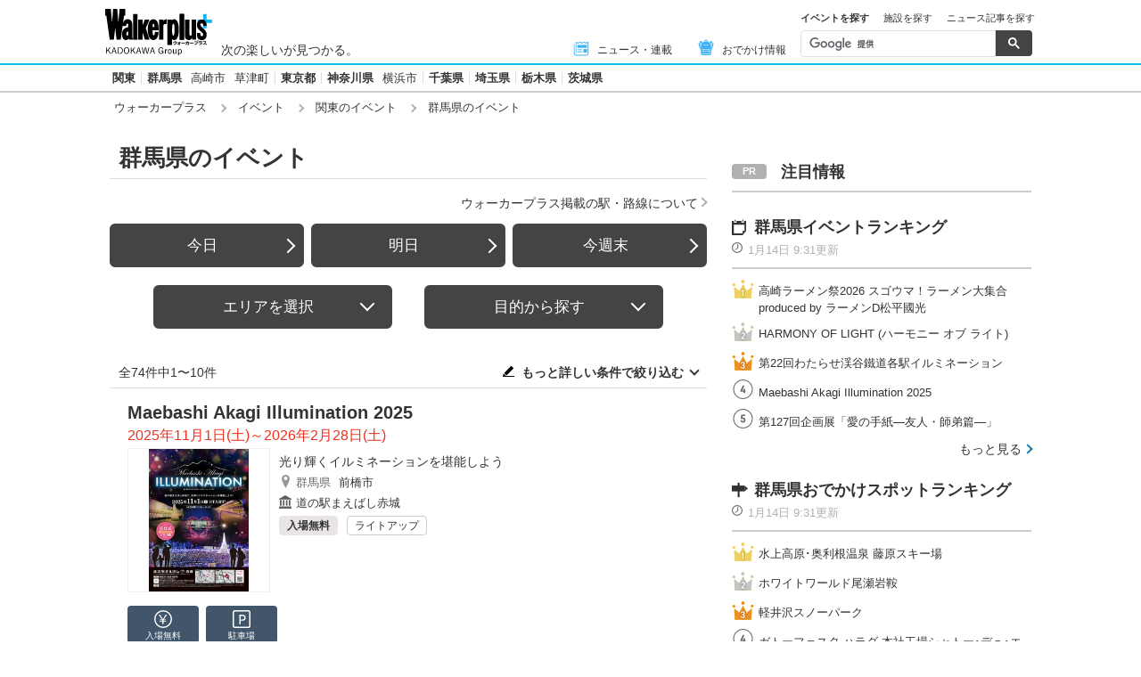

--- FILE ---
content_type: text/html; charset=utf-8
request_url: https://www.walkerplus.com/event_list/ar0310/
body_size: 23108
content:
<!DOCTYPE html>
<html lang="ja">
  <head prefix="og: http://ogp.me/ns# fb: http://ogp.me/ns/fb#">
    <meta name="robots" content="max-image-preview:large">
      <meta itemprop="pubdate" content="2026:01:14T10:44:19">
      <meta charset="UTF-8">
      <meta name="viewport" content="width=device-width,user-scalable=yes,initial-scale=1.0">
      <meta name="format-detection" content="telephone=no">
      <meta name="description" content="群馬県のイベント情報74件をお届けします。今日開催されているイベントはもちろん、週末の「どこ行こう」に役立つ情報が満載！定番イベントから季節の旬なおでかけ情報を毎日配信中、日付別・ジャンル別でも探せます。">
      
        <meta name="keywords" content="群馬県">
      
      <meta property="fb:app_id" content="332691466917918">
      <meta property="og:locale" content="ja_JP">
      <meta property="og:site_name" content="ウォーカープラス（Walkerplus）">
      <meta property="og:url" content="https://www.walkerplus.com/event_list/ar0310/">
      
        <meta property="og:title" content="群馬県のイベント｜ウォーカープラス">
        <meta property="og:description" content="群馬県のイベント情報74件をお届けします。今日開催されているイベントはもちろん、週末の「どこ行こう」に役立つ情報が満載！定番イベントから季節の旬なおでかけ情報を毎日配信中、日付別・ジャンル別でも探せます。">
        <meta property="og:type" content="website">
        <meta property="og:image" content="//ms-cache.walkerplus.com/walkertouch/wtd/event/06/l/572606.jpg">
      
  <script type="application/ld+json">
  [
  
  {
    "@context" : "http://schema.org",
    "@type" : "Event",
    "name" : "Maebashi Akagi Illumination 2025",
    "startDate" : "2025-11-01",
    "endDate" : "2026-02-28",
    "image" : "https://ms-cache.walkerplus.com/walkertouch/wtd/event/06/l/572606.jpg",
    "telephone" : "027-233-0070",
    "location" : {
      "@type" : "Place",
      "name" : "道の駅まえばし赤城",
      "address" : {
        "@type" : "PostalAddress",
        "addressLocality" : "前橋市",
        "addressRegion" : "群馬県"
      }
    },
    "description" : "赤城山麓の広大な敷地に、ショップやアクティビティが楽しめる「道の駅まえばし赤城」で光り輝くイルミネーションが点灯する。昨年大好評だったハートのフォトスポットや6メートル級の巨大ツリーを設置。食事や買い物のほか、遊具やドッグランのある芝生広場に家族や愛犬とのお出かけなど、立ち寄る際はそちらも併せて楽しめる。",
    "url" : "https://maebashi-akagi.jp/amuse/maebashi-akagi-illumination-2025"
  },
  
  {
    "@context" : "http://schema.org",
    "@type" : "Event",
    "name" : "HARMONY OF LIGHT (ハーモニー オブ ライト)",
    "startDate" : "2025-12-05",
    "endDate" : "2026-03-01",
    "image" : "https://ms-cache.walkerplus.com/walkertouch/wtd/event/26/l/53726_1.jpg",
    "telephone" : "027-283-8189",
    "location" : {
      "@type" : "Place",
      "name" : "Gunma Flower Park＋ (ぐんまフラワーパークプラス)",
      "address" : {
        "@type" : "PostalAddress",
        "addressLocality" : "前橋市",
        "addressRegion" : "群馬県"
      }
    },
    "description" : "2025年10月10日にニューアルオープンした、群馬県前橋市の「Gunma Flower Park＋ (ぐんまフラワーパークプラス)」で開催されるイルミネーションイベント。「自然とつながる」をイベントテーマに、「見る」ことが中心だった従来のイルミネーションから、「触れる・動かす・創り出す」能動的な五感を使ったあそびへと進化。リニューアルコンセプト「Enjoy！花とあそぶ」を夜間でも表現し、自然との新たな過ごし方を楽しむことができる。花・水・森・循環・多様性などを感じる「5つのエリア」でさまざまな自然の姿を表現しているだけでなく、歩く・手をかざす・触れるといった所作に、光・音・映像・プロジェクションマッピングが反応し、自らが光景の一部となることで自然と一体になるような感覚を味わえる。",
    "url" : "https://www.flower-park.jp/activity/"
  },
  
  {
    "@context" : "http://schema.org",
    "@type" : "Event",
    "name" : "光のページェントHiKARi MiRAi",
    "startDate" : "2025-11-21",
    "endDate" : "2026-01-25",
    "image" : "https://ms-cache.walkerplus.com/walkertouch/wtd/event/48/l/572648.jpg",
    "telephone" : "0276-47-5026",
    "location" : {
      "@type" : "Place",
      "name" : "邑楽町シンボルタワー未来MiRAi",
      "address" : {
        "@type" : "PostalAddress",
        "addressLocality" : "邑楽郡邑楽町",
        "addressRegion" : "群馬県"
      }
    },
    "description" : "毎年恒例となっている、邑楽町シンボルタワーのイルミネーションライトアップが今年も実施。シンボルタワーの周辺には、「光の庭園」が出現し、白鳥のオブジェが訪れた人を出迎える。また、タワー展望室は、無数の星々で彩られ神秘的な空間を演出。展望室からは多目的広場に地上絵が浮かび上がり、見応え十分。冬季限定のスペシャルイベントを楽しもう！",
    "url" : "https://www.town.ora.gunma.jp/orabiyori/080/2022-illumination-hikarimirai.html"
  },
  
  {
    "@context" : "http://schema.org",
    "@type" : "Event",
    "name" : "第22回わたらせ渓谷鐵道各駅イルミネーション",
    "startDate" : "2025-12-07",
    "endDate" : "2026-02-28",
    "image" : "https://ms-cache.walkerplus.com/walkertouch/wtd/images/l/255614.jpg",
    "telephone" : "0277-73-2110",
    "location" : {
      "@type" : "Place",
      "name" : "わたらせ渓谷鐵道各駅",
      "address" : {
        "@type" : "PostalAddress",
        "addressLocality" : "みどり市",
        "addressRegion" : "群馬県"
      }
    },
    "description" : "「乗ってみたいローカル線」として人気のわたらせ渓谷鐵道。全16駅で駅舎や待合室などが趣向を凝らしたイルミネーションに彩られ、幻想的に浮かび上がる風景を楽しめる。自動車で訪れる場合、大間々駅、間藤駅などの駐車場に車をとめ、列車で往復しながら楽しむのがおすすめだ。",
    "url" : "https://www.watetsu.com/"
  },
  
  {
    "@context" : "http://schema.org",
    "@type" : "Event",
    "name" : "高崎光のページェント2025",
    "startDate" : "2025-10-31",
    "endDate" : "2026-03-01",
    "image" : "https://ms-cache.walkerplus.com/walkertouch/wtd/event/12/l/17512_4.jpg",
    "telephone" : "027-330-5333",
    "location" : {
      "@type" : "Place",
      "name" : "高崎駅西口ペデストリアンデッキ",
      "address" : {
        "@type" : "PostalAddress",
        "addressLocality" : "高崎市",
        "addressRegion" : "群馬県"
      }
    },
    "description" : "高崎の冬を鮮やかに彩る「高崎光のページェント」は、2025年度で32回目を迎える。シンフォニーロード、東二条通り、慈光通り、大手前通りでは街路樹などが無数の光で華やかに輝き、幻想的な高崎の冬の街並みを演出。高崎城址公園のお堀には、樹木へのライトアップなどが水面に映しだす幻想的な風景もたのしめる。南銀座通り、柳通りまで彩られた街中を散策しながら特別な空間を満喫。",
    "url" : "https://www.takasaki.fm/hikari/"
  },
  
  {
    "@context" : "http://schema.org",
    "@type" : "Event",
    "name" : "カピバラの湯",
    "startDate" : "2025-11-10",
    "endDate" : "2026-03-31",
    "image" : "https://ms-cache.walkerplus.com/walkertouch/wtd/event/90/l/575790.jpg",
    "telephone" : "0274-64-2111",
    "location" : {
      "@type" : "Place",
      "name" : "群馬サファリパーク",
      "address" : {
        "@type" : "PostalAddress",
        "addressLocality" : "富岡市",
        "addressRegion" : "群馬県"
      }
    },
    "description" : "カピバラたちが寒い冬を快適に過ごせるようにという、群馬サファリパークの飼育員の思いから始まった冬限定のカピバラ観覧イベント。園内のふれあいパーク内のカピバラ放飼エリアに木製の湯船が設置され、カピバラたちが温かい湯に入ってリラックスしている入浴姿を見ることができる。写真撮影が可能なので、カピバラがぬくもっている様子やのんびりしている姿を撮影できる。また、カピバラがエサを食べる様子を飼育員の解説付きで見学できるカピバラのもぐもぐタイムも開催される。",
    "url" : "https://safari.co.jp/news/5092/"
  },
  
  {
    "@context" : "http://schema.org",
    "@type" : "Event",
    "name" : "ららん藤岡イルミネーション2025",
    "startDate" : "2025-10-25",
    "endDate" : "2026-02-01",
    "image" : "https://ms-cache.walkerplus.com/walkertouch/wtd/event/78/l/523278.jpg",
    "telephone" : "0274-24-8220",
    "location" : {
      "@type" : "Place",
      "name" : "道の駅ららん藤岡",
      "address" : {
        "@type" : "PostalAddress",
        "addressLocality" : "藤岡市",
        "addressRegion" : "群馬県"
      }
    },
    "description" : "群馬県南西部にある「道の駅ららん藤岡」で開催されるイベント。道の駅の中に約20万球の光をぎゅっと凝縮し、コンパクトながらもとても華やかな景色が楽しめる。グルメプラザ北館には青色の光のカーテン、南館には赤色の光のカーテンが設置されており、光の演出が各所で楽しめる。さらに、巨大な雪だるま型のイルミネーションも写真映えするスポットだ。",
    "url" : "https://www.laranfujioka.com/"
  },
  
  {
    "@context" : "http://schema.org",
    "@type" : "Event",
    "name" : "上野スカイブリッジイルミネーション",
    "startDate" : "2025-11-29",
    "endDate" : "2026-03-01",
    "image" : "https://ms-cache.walkerplus.com/walkertouch/wtd/event/50/l/574850.jpg",
    "telephone" : "0274-59-2146",
    "location" : {
      "@type" : "Place",
      "name" : "上野スカイブリッジ、まほーばの森 他",
      "address" : {
        "@type" : "PostalAddress",
        "addressLocality" : "多野郡上野村",
        "addressRegion" : "群馬県"
      }
    },
    "description" : "上野村を代表する観光スポット「上野スカイブリッジ」でイルミネーションを開催。地上90メートル、長さ225mの壮大なスケールの橋上からの大パノラマに包まれながら、まるで空中散歩をしているかのような浮遊感が楽しめる。巨大な吊り橋と周辺にLED約90万球を使用したイルミネーションは県内最大規模！ここでしか見られない、空に輝く星と幻想的な景色を楽しもう。",
    "url" : "http://uenomura-tabi.com/top/category/blog/info-mahoba/"
  },
  
  {
    "@context" : "http://schema.org",
    "@type" : "Event",
    "name" : "高崎ラーメン祭2026 スゴウマ！ラーメン大集合 produced by ラーメンD松平國光",
    "startDate" : "2026-02-13",
    "endDate" : "2026-03-08",
    "image" : "https://ms-cache.walkerplus.com/walkertouch/wtd/event/80/l/577080.jpg",
    "telephone" : "",
    "location" : {
      "@type" : "Place",
      "name" : "Gメッセ群馬",
      "address" : {
        "@type" : "PostalAddress",
        "addressLocality" : "高崎市",
        "addressRegion" : "群馬県"
      }
    },
    "description" : "Gメッセ群馬で4週間にわたり開催されるラーメンフェス。東京都の行列店から老舗の名店、新星の飲食店まで、県内外のさまざまなラーメン店合計32ブースが高崎に集結する。1週につき8ブースのラーメン店が週替わりで出店し、そのうち1ブースは地元群馬のラーメン店2店舗がコラボ商品を販売する奇跡のコラボ企画が実施される。音楽ライブやダンスパフォーマンスが披露されるエンターテインメントステージが用意され、ラーメンを味わいながらエンタメショーを楽しめる。",
    "url" : "https://takasaki-sugoumaramen-2025.com/"
  },
  
  {
    "@context" : "http://schema.org",
    "@type" : "Event",
    "name" : "果実の里 原田農園 いちご狩り",
    "startDate" : "2025-12-08",
    "endDate" : "2026-06-07",
    "image" : "https://ms-cache.walkerplus.com/walkertouch/wtd/images/l/181441.jpg",
    "telephone" : "0278-22-3991",
    "location" : {
      "@type" : "Place",
      "name" : "果実の里 原田農園",
      "address" : {
        "@type" : "PostalAddress",
        "addressLocality" : "沼田市",
        "addressRegion" : "群馬県"
      }
    },
    "description" : "関越道沼田ICから車で約2分の場所にありアクセスが非常に便利な原田農園。群馬県の品種やよいひめ、時期によっては、かおり野が30分食べ放題。やよいひめは粒が大きく果肉がしっかりしており、糖度が高くてジューシーなのが特徴。かおり野は香りが強く糖度が高いのが特徴だ。",
    "url" : "http://www.harada-nouen.com/"
  }
  
  ]
  </script>

      <meta name="twitter:card" content="summary_large_image">
      <meta name="twitter:site" content="@walkerplus_news">
      <meta name="twitter:domain" content="www.walkerplus.com">
      
      <link rel="icon" type="image/x-icon" href="https://www.walkerplus.com/asset/images/icon/favicon.ico">
      
      <link rel="stylesheet" href="/asset/css/style-pc.css">
      
      

      
      
      <link rel="apple-touch-icon" sizes="180x180" href="/asset/images/icon/apple-touch-icon.png">
      
      <link rel="icon" sizes="228x228" href="/asset/images/icon/apple-touch-icon-228x228.png">
      
      
      
      
      
    
  <link rel="canonical" href="https://www.walkerplus.com/event_list/ar0310/">

    
    
    
    <title>群馬県のイベント｜ウォーカープラス</title>
    
        
        <meta name="ad_dfp_area" code="">
        
    
    
      
        <meta name="ad_dfp_genre" code="">
      
    
    
  
  
    <!-- Ad - WP List -->
<script async='async' src='https://securepubads.g.doubleclick.net/tag/js/gpt.js'></script>
<script>
  window.googletag = window.googletag || {cmd: []};

  var area = (/ar[0-9]{4}/g.exec(location.pathname));
  area = (area == null)? '' : area[0];
  
  var ppid = '';
  for( var c of document.cookie.split(';')){if(c.split('=')[0] == ' _td_ssc_id'){ppid = c.split('=')[1]+"SyiPfkXWKB38j";}}
  
  var wp_genre = document.querySelector('meta[name=ad_dfp_genre]') ? [document.getElementsByName('ad_dfp_genre')[0].getAttribute('code')] : [];
</script>

<script>
  if (document.querySelector('meta[name=r18]')){
    googletag.cmd.push(function() {
      googletag.defineSlot('/11970315/wp_all_bb_gam', [[728, 90], [970, 250]], 'wp_all_bb_gam').setCollapseEmptyDiv(true).addService(googletag.pubads());
      googletag.defineSlot('/11970315/wp_all_ol_gam', [728, 90], 'wp_all_ol_gam').addService(googletag.pubads());
      googletag.defineSlot('/11970315/wp_all_1r_gam', [[300, 250], [300, 600]], 'wp_all_1r_gam').setCollapseEmptyDiv(true).addService(googletag.pubads());
      googletag.defineSlot('/11970315/wp_all_2r_gam', [[300, 250], [300, 600]], 'wp_all_2r_gam').addService(googletag.pubads());
      googletag.defineSlot('/11970315/wp_all_3r_gam', [300, 250], 'wp_all_3r_gam').addService(googletag.pubads());
      googletag.defineSlot('/11970315/wp_all_4r_gam', [300, 250], 'wp_all_4r_gam').addService(googletag.pubads());
      googletag.defineSlot('/11970315/wp_list_infeed1_gam', [[1, 1], 'fluid'], 'wp_list_infeed1_gam').addService(googletag.pubads());
      googletag.defineSlot('/11970315/wp_list_infeed2_gam', [[1, 1], 'fluid'], 'wp_list_infeed2_gam').addService(googletag.pubads());
      googletag.defineSlot('/11970315/wp_list_infeed3_gam', [[1, 1], 'fluid'], 'wp_list_infeed3_gam').addService(googletag.pubads());
      googletag.defineSlot('/11970315/wp_all_iat1_gam', ['fluid'], 'wp_all_iat1_gam').addService(googletag.pubads());
      googletag.defineSlot('/11970315/wp_all_iat2_gam', ['fluid'], 'wp_all_iat2_gam').addService(googletag.pubads());
      googletag.defineSlot('/11970315/wp_all_iat3_gam', ['fluid'], 'wp_all_iat3_gam').addService(googletag.pubads());
      googletag.defineSlot('/11970315/wp_all_iat4_gam', ['fluid'], 'wp_all_iat4_gam').addService(googletag.pubads());
      googletag.defineSlot('/11970315/wp_all_iat5_gam', ['fluid'], 'wp_all_iat5_gam').addService(googletag.pubads());
      googletag.defineSlot('/11970315/wp_all_sidebnr1_gam', [170, 1024], 'wp_all_sidebnr1_gam').addService(googletag.pubads());
      googletag.defineSlot('/11970315/wp_all_sidebnr2_gam', [170, 1024], 'wp_all_sidebnr2_gam').addService(googletag.pubads());

      googletag.pubads().setTargeting('area', [area]);
      googletag.pubads().setTargeting('page-attributes', [document.querySelector('meta[name=r18]') ? 'R-18' : '']);
      googletag.pubads().setTargeting('page-environment', [(location.hostname=="www.walkerplus.com")? '': 'test']);
      googletag.pubads().setTargeting('wp_genre', wp_genre);

      if(ppid){
        googletag.pubads().setPublisherProvidedId(ppid);
      }

      googletag.pubads().collapseEmptyDivs();
      googletag.pubads().enableSingleRequest();

      googletag.enableServices();
    });
  } else {
    !function(a9,a,p,s,t,A,g){if(a[a9])return;function q(c,r){a[a9]._Q.push([c,r])}a[a9]={init:function(){q("i",arguments)},fetchBids:function(){q("f",arguments)},setDisplayBids:function(){},targetingKeys:function(){return[]},_Q:[]};A=p.createElement(s);A.async=!0;A.src=t;g=p.getElementsByTagName(s)[0];g.parentNode.insertBefore(A,g)}("apstag",window,document,"script","//c.amazon-adsystem.com/aax2/apstag.js");

    (function () {
      var pbjsEl = document.createElement("script"); pbjsEl.type = "text/javascript";
      pbjsEl.async = true; var isHttps = 'https:' === document.location.protocol;
      pbjsEl.src = "//ads.rubiconproject.com/prebid/16326_walkerplus_PC.js";
      var pbjsTargetEl = document.getElementsByTagName("head")[0];
      pbjsTargetEl.insertBefore(pbjsEl, pbjsTargetEl.firstChild);
    })();

    var gptAdSlots = [];
    var headerBiddingSlots = [];
    var nonHeaderBiddingSlots = [];

    var pbjs = pbjs || {};
    pbjs.que = pbjs.que || [];

    var failSafeTimeout = 2500;
    var apstag_pubID = '3556';
    var apstag_bidTimeout = 1000;

    googletag.cmd.push(function() {
      gptAdSlots[0] = googletag.defineSlot('/11970315/wp_all_bb_gam', [[728, 90], [970, 250]], 'wp_all_bb_gam').setCollapseEmptyDiv(true).addService(googletag.pubads());
      gptAdSlots[1] = googletag.defineSlot('/11970315/wp_all_ol_gam', [728, 90], 'wp_all_ol_gam').addService(googletag.pubads());
      gptAdSlots[2] = googletag.defineSlot('/11970315/wp_all_1r_gam', [[300, 250], [300, 600]], 'wp_all_1r_gam').setCollapseEmptyDiv(true).addService(googletag.pubads());
      gptAdSlots[3] = googletag.defineSlot('/11970315/wp_all_2r_gam', [[300, 250], [300, 600]], 'wp_all_2r_gam').addService(googletag.pubads());
      gptAdSlots[4] = googletag.defineSlot('/11970315/wp_all_3r_gam', [300, 250], 'wp_all_3r_gam').addService(googletag.pubads());
      gptAdSlots[5] = googletag.defineSlot('/11970315/wp_all_4r_gam', [300, 250], 'wp_all_4r_gam').addService(googletag.pubads());
      gptAdSlots[6] = googletag.defineSlot('/11970315/wp_list_infeed1_gam', [[1, 1], 'fluid'], 'wp_list_infeed1_gam').addService(googletag.pubads());
      gptAdSlots[7] = googletag.defineSlot('/11970315/wp_list_infeed2_gam', [[1, 1], 'fluid'], 'wp_list_infeed2_gam').addService(googletag.pubads());
      gptAdSlots[8] = googletag.defineSlot('/11970315/wp_list_infeed3_gam', [[1, 1], 'fluid'], 'wp_list_infeed3_gam').addService(googletag.pubads());
      gptAdSlots[9] = googletag.defineSlot('/11970315/wp_all_iat1_gam', ['fluid'], 'wp_all_iat1_gam').addService(googletag.pubads());
      gptAdSlots[10] = googletag.defineSlot('/11970315/wp_all_iat2_gam', ['fluid'], 'wp_all_iat2_gam').addService(googletag.pubads());
      gptAdSlots[11] = googletag.defineSlot('/11970315/wp_all_iat3_gam', ['fluid'], 'wp_all_iat3_gam').addService(googletag.pubads());
      gptAdSlots[12] = googletag.defineSlot('/11970315/wp_all_iat4_gam', ['fluid'], 'wp_all_iat4_gam').addService(googletag.pubads());
      gptAdSlots[13] = googletag.defineSlot('/11970315/wp_all_iat5_gam', ['fluid'], 'wp_all_iat5_gam').addService(googletag.pubads());
      gptAdSlots[14] = googletag.defineSlot('/11970315/wp_all_sidebnr1_gam', [170, 1024], 'wp_all_sidebnr1_gam').addService(googletag.pubads());
      gptAdSlots[15] = googletag.defineSlot('/11970315/wp_all_sidebnr2_gam', [170, 1024], 'wp_all_sidebnr2_gam').addService(googletag.pubads());

      headerBiddingSlots.push(gptAdSlots[0]);
      headerBiddingSlots.push(gptAdSlots[1]);
      headerBiddingSlots.push(gptAdSlots[2]);
      headerBiddingSlots.push(gptAdSlots[3]);
      headerBiddingSlots.push(gptAdSlots[4]);
      headerBiddingSlots.push(gptAdSlots[5]);
      nonHeaderBiddingSlots.push(gptAdSlots[6]);
      nonHeaderBiddingSlots.push(gptAdSlots[7]);
      nonHeaderBiddingSlots.push(gptAdSlots[8]);
      nonHeaderBiddingSlots.push(gptAdSlots[9]);
      nonHeaderBiddingSlots.push(gptAdSlots[10]);
      nonHeaderBiddingSlots.push(gptAdSlots[11]);
      nonHeaderBiddingSlots.push(gptAdSlots[12]);
      nonHeaderBiddingSlots.push(gptAdSlots[13]);
      nonHeaderBiddingSlots.push(gptAdSlots[14]);
      nonHeaderBiddingSlots.push(gptAdSlots[15]);

      googletag.pubads().setTargeting('area', [area]);
      googletag.pubads().setTargeting('page-attributes', [document.querySelector('meta[name=r18]') ? 'R-18' : '']);
      googletag.pubads().setTargeting('page-environment', [(location.hostname=="www.walkerplus.com")? '': 'test']);
      googletag.pubads().setTargeting('wp_genre', wp_genre);

      if(ppid){
        googletag.pubads().setPublisherProvidedId(ppid);
      }

      googletag.pubads().collapseEmptyDivs();
      googletag.pubads().disableInitialLoad();
      googletag.pubads().enableSingleRequest();

      googletag.enableServices();

      if (nonHeaderBiddingSlots.length > 0) {
        googletag.pubads().refresh(nonHeaderBiddingSlots);
      }
    });

    apstag.init({
      pubID: apstag_pubID,
      adServer: 'googletag',
      bidTimeout: apstag_bidTimeout
    });

    var apstagSlots = [{
      slotID: 'wp_all_bb_gam',
      sizes: [[970, 250], [728, 90]],
      slotName: 'wp_all_bb_aps'
    }, {
      slotID: 'wp_all_ol_gam',
      sizes: [[728, 90]],
      slotName: 'wp_all_ol_aps'
    }, {
      slotID: 'wp_all_1r_gam',
      sizes: [[300, 600], [300, 250]],
      slotName: 'wp_all_1r_aps'
    }, {
      slotID: 'wp_all_2r_gam',
      sizes: [[300, 600], [300, 250]],
      slotName: 'wp_all_2r_aps'
    }, {
      slotID: 'wp_all_3r_gam',
      sizes: [[300, 250]],
      slotName: 'wp_all_3r_aps'
    }, {
      slotID: 'wp_all_4r_gam',
      sizes: [[300, 250]],
      slotName: 'wp_all_4r_aps'
    }];

    function fetchHeaderBids() {
      var bidders = ['a9', 'prebid'];

      var requestManager = {
        adserverRequestSent: false
      };

      bidders.forEach(function(bidder) {
        requestManager[bidder] = false;
      })

      function allBiddersBack() {
        var allBiddersBack = bidders
          .map(function(bidder) {return requestManager[bidder]; })
          .filter(function(bool) {return bool;})
          .length === bidders.length;
        return allBiddersBack;
      }

      function headerBidderBack(bidder) {
        if (requestManager.adserverRequestSent === true) {
          return;
        }
        if (bidder === 'a9') {
          googletag.cmd.push(function() {
            apstag.setDisplayBids();
          });
        } else if (bidder === 'prebid') {
        }

        requestManager[bidder] = true;

        if (allBiddersBack()) {
          sendAdserverRequest();
        }
      }

      function sendAdserverRequest() {
        if (requestManager.adserverRequestSent === true) {
          return;
        }
        requestManager.adserverRequestSent = true;
        googletag.cmd.push(function() {
          googletag.pubads().refresh(headerBiddingSlots);
        });
      }

      function requestBids() {
        apstag.fetchBids({
          slots: apstagSlots
        }, function(bids) {
          headerBidderBack('a9');
        });

        googletag.cmd.push(function() {
          pbjs.que.push(function() {
            pbjs.rp.requestBids({
              callback: function (bidResponses) {
                headerBidderBack('prebid');
              },
              gptSlotObjects: headerBiddingSlots
            });
          });
        });
      }

      requestBids();

      window.setTimeout(function() {
          sendAdserverRequest();
      }, failSafeTimeout);
    }

    fetchHeaderBids();
  }
</script>
  


    
      <link rel="manifest" href="/manifest.json" />
<script>
	function push_Subscribe(){
	if(!document.cookie.match('wp_push_view=1')){
		ptsdk.subscribeWithConfirm();
		document.cookie = 'wp_push_view=1; Secure; SameSite=strict; max-age=3600';
	}}
        window.setTimeout(push_Subscribe, 3000);
</script>
<script src="/asset/push/pt-sdk.js" data-config-url="https://pt.appirits.com/js/svc/9fc1e0a74543/pt-service.json" datadialog-url="https://pt.appirits.com/js/dig/9fc1e0a74543/dialog.json" data-app-id="9fc1e0a74543" data-scope="/"></script>
    
  </head>
  
    <body >
  
  <!-- Google Tag Manager -->
<noscript><iframe src="//www.googletagmanager.com/ns.html?id=GTM-MFFS32"
        height="0" width="0" style="display:none;visibility:hidden"></iframe></noscript>
<script>(function(w,d,s,l,i){w[l]=w[l]||[];w[l].push({'gtm.start':
    new Date().getTime(),event:'gtm.js'});var f=d.getElementsByTagName(s)[0],
j=d.createElement(s),dl=l!='dataLayer'?'&l='+l:'';j.async=true;j.src=
'//www.googletagmanager.com/gtm.js?id='+i+dl;f.parentNode.insertBefore(j,f);
})(window,document,'script','dataLayer','GTM-MFFS32');</script>
<!-- End Google Tag Manager -->
  
  
    <div class="l-wrap">
      <header class="l-header">
          
                    <div class="l-header__main ga_pc_header">
            <div class="l-header__wire">
              <a class="l-header__logo" href="/"><img src="/asset/images/common/header_kado_logo.svg" alt="Walker+" width="112" height="45"></a>
              <p class="l-header__area">次の楽しいが見つかる。</p>
              <!-- start globalNav-->
<div class="l-header-gNav ga_pc_header_navi">
  <ul class="l-header-gNav__list">
    <li class="l-header-gNav__item is-news"><a class="l-header-gNav__link" href="/article_list/ar0310/"><span class="l-header-gNav__ico"><img src="/asset/images/common/ico_main-news.svg" alt="" width="20" height="20"></span>ニュース・連載</a></li>
    <li class="l-header-gNav__item is-odekake"><a class="l-header-gNav__link" href="/odekake/"><span class="l-header-gNav__ico"><img src="/asset/images/common/ico_odekake.svg" alt="" width="20" height="20"></span>おでかけ情報</a></li>
  </ul>
</div>
<!-- end globalNav-->

<div class="m-g-search js-g-search">
  <ul class="m-g-search_tab js-search-tab">
    <li class="m-g-search_list is-active">イベントを探す</li>
    <li class="m-g-search_list">施設を探す</li>
    <li class="m-g-search_list">ニュース記事を探す</li>
  </ul>
  <div class="m-g-search_content">
    <div class="m-g-search_box">
      <div class="m-gcse">
        <script async src='https://cse.google.com/cse.js?cx=partner-pub-1678882734656527:5468462290'></script>
        <div class="gcse-searchbox-only" data-resultsUrl="https://www.walkerplus.com/info/search/result_event.html" data-gname="eventsearch" data-enableHistory="true"></div>
      </div>
    </div>
    <div class="m-g-search_box is-none">
      <div class="m-gcse">
        <script async src='https://cse.google.com/cse.js?cx=partner-pub-1678882734656527:6392900846'></script>
        <div class="gcse-searchbox-only" data-resultsUrl="https://www.walkerplus.com/info/search/result_spot.html" data-gname="spotsearch" data-enableHistory="true"></div>
      </div>
    </div>
    <div class="m-g-search_box is-none">
      <div class="m-gcse">
        <script async src='https://cse.google.com/cse.js?cx=partner-pub-1678882734656527:7152885537'></script>
        <div class="gcse-searchbox-only" data-resultsUrl="https://www.walkerplus.com/info/search/result_article.html" data-gname="articlesearch" data-enableHistory="true"></div>
      </div>
    </div>
  </div>
</div>
            </div>
          </div>
            <nav class="l-header__nav">
              <div class="l-header-areaNav">
                                <!-- start areaNav【PC】-->
                <div class="l-header-areaNav">

                  <ul class="l-header-areaNav__list">

		<!-- ▼エリアナビ・ソース差し替え部分 -->
                    <li class="l-header-areaNav__item"><a class="l-header-areaNav__link l-header-areaNav__link--large" href="/top/ar0300/">関東</a></li>
                    <li class="l-header-areaNav__item"><a class="l-header-areaNav__link l-header-areaNav__link--large" href="/top/ar0310/">群馬県</a>
                    
                    <a class="l-header-areaNav__link" href="/top/ar0310202/takasaki/">高崎市</a>
                    <a class="l-header-areaNav__link" href="/top/ar0310426/kusatsu/">草津町</a></li>
                    <li class="l-header-areaNav__item"><a class="l-header-areaNav__link l-header-areaNav__link--large" href="/top/ar0313/">東京都</a></li>
                    <li class="l-header-areaNav__item"><a class="l-header-areaNav__link l-header-areaNav__link--large" href="/top/ar0314/">神奈川県</a>
                    <a class="l-header-areaNav__link" href="/top/ar0314100/yokohama/">横浜市</a></li>
                    <li class="l-header-areaNav__item"><a class="l-header-areaNav__link l-header-areaNav__link--large" href="/top/ar0312/">千葉県</a></li>
                    <li class="l-header-areaNav__item"><a class="l-header-areaNav__link l-header-areaNav__link--large" href="/top/ar0311/">埼玉県</a></li>
                    <li class="l-header-areaNav__item"><a class="l-header-areaNav__link l-header-areaNav__link--large" href="/top/ar0309/">栃木県</a></li>
                    <li class="l-header-areaNav__item"><a class="l-header-areaNav__link l-header-areaNav__link--large" href="/top/ar0308/">茨城県</a></li>
		<!-- ▲エリアナビ・ソース差し替え部分 -->
                  </ul>
                  </div>
              </div>
            </nav>
          
          
          
  <div class="l-header__breadcrumb">
  <div class="m-breadcrumb ga_pc_breadcrumb">
      <script type="application/ld+json">
      {
        "@context":"http://schema.org",
        "@type":"BreadcrumbList",
        "itemListElement":[
            
                {
                    "@type":"ListItem",
                    "position":1,
                    "item":{
                            "@id":"https://www.walkerplus.com/",
                            "name":"ウォーカープラス"
                      }
                  },
            
                {
                    "@type":"ListItem",
                    "position":2,
                    "item":{
                            "@id":"https://www.walkerplus.com/event_list/",
                            "name":"イベント"
                      }
                  },
            
                {
                    "@type":"ListItem",
                    "position":3,
                    "item":{
                            "@id":"https://www.walkerplus.com/event_list/ar0300/",
                            "name":"関東のイベント"
                      }
                  },
            
                {
                    "@type":"ListItem",
                    "position":4,
                    "item":{
                            "@id":"https://www.walkerplus.com/event_list/ar0310/",
                            "name":"群馬県のイベント"
                      }
                  }
            
        ]
     }
      </script>
      <ul class="m-breadcrumb__list">
        
          
            <li class="m-breadcrumb__item">
              <a class="m-breadcrumb__link" href="/">ウォーカープラス</a>
            </li>
          
        
          
            <li class="m-breadcrumb__item">
              <a class="m-breadcrumb__link" href="/event_list/">イベント</a>
            </li>
          
        
          
            <li class="m-breadcrumb__item">
              <a class="m-breadcrumb__link" href="/event_list/ar0300/">関東のイベント</a>
            </li>
          
        
          
            <li class="m-breadcrumb__item">
              群馬県のイベント
            </li>
          
        
      </ul>
      
  </div>
</div>

          




<!-- emergency -->
<!--style>
.CommonCautionFrames{margin:20px 0}.CommonCautionInner{padding:16px 16px;background:#EFEFEF}.CommonCautionText{font-size:14px;line-height:1.8;text-align:center;color:#d00}.CommonCautionText strong{font-weight:700}@media screen and (min-width:768px){.CommonCautionFrames{}.CommonCautionInner{max-width:1000px;margin:auto}.CommonCautionText{font-size:16px}}
</style>

<div class="CommonCautionFrames">
        <div class="CommonCautionInner">
        <p class="CommonCautionText"><a href="/info/announce.html" target="_blank">サーバーメンテナンスのお知らせ</a></p>
    </div>
</div-->
          
          <div class="m-prbnrlist__billboard">
<!-- Ad - WP BB -->
<div id='wp_all_bb_gam' style='min-width: 728px;min-height: 90px'>
  <script>
    googletag.cmd.push(function() { googletag.display('wp_all_bb_gam'); });
  </script>
</div>
</div>
        </header>
      <div class="l-contents">
        
  <!-- all_jack_gam -->
<div class="jack_contents">
  <div class="jack_left">
    <!-- Ad - WP Sidebnr1 -->
    <div id='wp_all_sidebnr1_gam' style='height:1024px; width:170px;'>
      <script>
        googletag.cmd.push(function() { googletag.display('wp_all_sidebnr1_gam'); });
      </script>
    </div>
  </div>
  
  <div class="jack_right">
    <!-- Ad - WP Sidebnr2 -->
    <div id='wp_all_sidebnr2_gam' style='height:1024px; width:170px;'>
      <script>
        googletag.cmd.push(function() { googletag.display('wp_all_sidebnr2_gam'); });
      </script>
    </div>
  </div>
</div>

        <main class="l-main">
  <section>
    <div class="p-heading--lv1">
      <h1 class="p-heading__ttl">群馬県のイベント</h1>
    </div>
    <div class="l-block--block l-block--com-bottom_s">
      <ul class="m-linklist">
       <li class="m-linklist__item is-right"><a href="/info/station.html" class="m-linklist__link is-arw_r">ウォーカープラス掲載の駅・路線について</a></li>
      </ul>
    </div>
    
    


<div class="l-block--s">
  <div class="m-btnset">
    <a class="p-btn is-side" href="/event_list/today/ar0310/">今日</a>
    <a class="p-btn is-side" href="/event_list/tommorow/ar0310/">明日</a>
    <a class="p-btn is-side" href="/event_list/weekend/ar0310/">今週末</a>
  </div>
</div>


<div class="p-btntab">
  <ul class="p-btntab_menu js-tabmenu">
    <li><span class="p-btn">エリアを選択</span></li>
    <li><span class="p-btn">目的から探す</span></li>
  </ul>
  <div class="p-btntab_boby">
    <div class="p-btntab_contents">
      <div class="p-btntab__main">
        <dl class="m-refine__block">
    <dt class="m-refine__dt" data-acc-switch="carea01"><a href="">エリア</a></dt>
    <dd class="m-refine__dd" data-acc-body="carea01">
        <ul class="m-refine-area__list m-refine__list--4">
            <li class="m-refine__item"><a class="m-refine__link" href="/event_list/ar0310/">群馬県</a></li>
            <li class="m-refine__item"><a class="m-refine__link" href="/event_list/ar0310202/takasaki/">高崎市</a></li>
            <li class="m-refine__item"><a class="m-refine__link" href="/event_list/ar0310426/kusatsu/">草津町</a></li>
        </ul>
    </dd>
</dl>
<dl class="m-refine__block is-nobt">
    <dt class="m-refine__dt"></dt>
    <dd class="m-refine__dd">
        <ul class="m-refine__list">
            <li class="m-refine__item"><a class="gawp__eventlist-refine-ar0300 m-refine__link" href="/event_list/ar0300/">関東</a></li>
            <li class="m-refine__item"><a class="gawp__eventlist-refine-ar0313 m-refine__link" href="/event_list/ar0313/">東京都</a></li>
            <li class="m-refine__item"><a class="gawp__eventlist-refine-ar0314 m-refine__link" href="/event_list/ar0314/">神奈川県</a></li>
            <li class="m-refine__item"><a class="gawp__eventlist-refine-ar0312 m-refine__link" href="/event_list/ar0312/">千葉県</a></li>
            <li class="m-refine__item"><a class="gawp__eventlist-refine-ar0311 m-refine__link" href="/event_list/ar0311/">埼玉県</a></li>
            <li class="m-refine__item"><a class="gawp__eventlist-refine-ar0309 m-refine__link" href="/event_list/ar0309/">栃木県</a></li>
            <li class="m-refine__item"><a class="gawp__eventlist-refine-ar0308 m-refine__link" href="/event_list/ar0308/">茨城県</a></li>
        </ul>
    </dd>
</dl>
<dl class="m-refine__block is-nobt">
    <dt class="m-refine__dt"></dt>
    <dd class="m-refine__dd">
        <ul class="m-refine__list">
            <li class="m-refine__item"><a class="gawp__eventlist-refine-ar0000 m-refine__link" href="/event_list/">→全国のイベント一覧を見る</a></li>
        </ul>
    </dd>
</dl>
        <div class="is-menuClose">
          <p class="p-btn__item"><span class="p-btn is-onclose js-closeing">折りたたむ</span></p>
        </div>
      </div>
    </div>
    <div class="p-btntab_contents">
      <div class="p-btntab__main">
        
<ul class="m-search_tag is-narrow">
  
    <li class="m-search_tag_list"><a class="m-search_tag_link" href="/event_list/ar0310/eg1003/"><span>食べる</span><span class="m-search_tag_text">物産展・観光フェア、グルメ・フードフェスなど</span></a></li>
    <li class="m-search_tag_list"><a class="m-search_tag_link" href="/event_list/ar0310/eg1001/"><span>遊ぶ</span><span class="m-search_tag_text">スポーツ・アニメ、ゲーム、動物ふれあいイベントなど</span></a></li>
    <li class="m-search_tag_list"><a class="m-search_tag_link" href="/event_list/ar0310/eg1002/"><span>観る・学ぶ</span><span class="m-search_tag_text">演劇・展示会など</span></a></li>
  
</ul>
        <div class="is-menuClose">
          <p class="p-btn__item"><span class="p-btn is-onclose js-closeing">折りたたむ</span></p>
        </div>
      </div>
    </div>
  </div>
</div>
    
    
    
    
    <section class="l-block--m">
      <!-- start メインリスト-->
      <div class="m-mainlist is-newlist">
        <div class="m-mainlist-condition">
          <p class="m-mainlist-condition__result">全74件中1〜10件</p>
          <p class="m-mainlist-condition__btn">
            <i class="icon_conditions"></i>
            <a href="#js-refine" class="js-scroll">もっと詳しい条件で絞り込む</a>
          </p>
        </div>
        <div class="m-mainlist__main">
          <ul class="m-mainlist__list">
            
              
              <li class="m-mainlist__item">
  <div class="m-mainlist-item">
    
      <a href="/event/ar0310e572606/">
        <span class="m-mainlist-item__ttl">Maebashi Akagi Illumination 2025</span>
      </a>
    
    <p class="m-mainlist-item-event__period">
      <span class="m-mainlist-item-event__open">開催中</span>
      
      2025年11月1日(土)～2026年2月28日(土)
    </p>
    <div class="m-mainlist-item__link">
      <a class="m-mainlist-item__txt" href="/event/ar0310e572606/">光り輝くイルミネーションを堪能しよう</a>
      
        <p class="m-mainlist-item__map"><a class="m-mainlist-item__maplink" href="/event_list/ar0310/">群馬県</a>
        
          前橋市
        
        </p>
        
        <p class="m-mainlist-item-event__place">道の駅まえばし赤城</p>
        <ul class="m-mainlist-item__tags">
        
          <li class="m-mainlist-item__tagsitem"><span class="m-mainlist-item__tagsitemlink is-tag_disable">入場無料</span></li>
        
        
          <li class="m-mainlist-item__tagsitem"><a class="m-mainlist-item__tagsitemlink" href="/event_list/eg0131/">ライトアップ</a></li>
        
        
        </ul>
      
    </div>
    
      <a class="m-mainlist-item__img" href="/event/ar0310e572606/">
        <span><img src="//ms-cache.walkerplus.com/walkertouch/wtd/event/06/l/572606.jpg" alt=""></span>
      </a>
    
    <div class="m-mainlist-item-category">
      <ul class="m-mainlist-item-category__categories">
        
        <li class="m-mainlist-item-category__item">
          <span class="m-mainlist-item-category__ico"><span class="m-mainlist-item-category__ico_img">
              <img src="/asset/images/common/ico_charge.svg" alt="" width="15" height="15"></span></span>
          <p class="m-mainlist-item-category__text">入場無料</p>
        </li>
        
        
        <li class="m-mainlist-item-category__item">
          <span class="m-mainlist-item-category__ico"><span class="m-mainlist-item-category__ico_img">
              <img src="/asset/images/common/ico_parking.svg" alt="" width="15" height="15"></span></span>
          <p class="m-mainlist-item-category__text">駐車場</p>
        </li>
        
      </ul>
    </div>
  </div>
</li>
              
                
                
  
    
  

              
            
              
              <li class="m-mainlist__item">
  <div class="m-mainlist-item">
    
      <a href="/event/ar0310e53726/">
        <span class="m-mainlist-item__ttl">HARMONY OF LIGHT (ハーモニー オブ ライト)</span>
      </a>
    
    <p class="m-mainlist-item-event__period">
      <span class="m-mainlist-item-event__open">開催中</span>
      
      2025年12月5日(金)～2026年3月1日(日)
    </p>
    <div class="m-mainlist-item__link">
      <a class="m-mainlist-item__txt" href="/event/ar0310e53726/">「触れる・動かす・創り出す」という能動的な参加ができる没入型イルミネーション</a>
      
        <p class="m-mainlist-item__map"><a class="m-mainlist-item__maplink" href="/event_list/ar0310/">群馬県</a>
        
          前橋市
        
        </p>
        
        <p class="m-mainlist-item-event__place"><a class="m-mainlist-item-event__placelink" href="/spot/ar0310s3693/">Gunma Flower Park＋ (ぐんまフラワーパークプラス)</a></p>
        <ul class="m-mainlist-item__tags">
        
        
          <li class="m-mainlist-item__tagsitem"><a class="m-mainlist-item__tagsitemlink" href="/event_list/eg0104/">イルミネーション</a></li>
        
        
        </ul>
      
    </div>
    
      <a class="m-mainlist-item__img" href="/event/ar0310e53726/">
        <span><img src="//ms-cache.walkerplus.com/walkertouch/wtd/event/26/l/53726_1.jpg" alt="「触れる・動かす・創り出す」能動的な五感を使ったあそびへと進化"></span>
      </a>
    
    <div class="m-mainlist-item-category">
      <ul class="m-mainlist-item-category__categories">
        
        
        <li class="m-mainlist-item-category__item">
          <span class="m-mainlist-item-category__ico"><span class="m-mainlist-item-category__ico_img">
              <img src="/asset/images/common/ico_parking.svg" alt="" width="15" height="15"></span></span>
          <p class="m-mainlist-item-category__text">駐車場</p>
        </li>
        
      </ul>
    </div>
  </div>
</li>
              
                
                
  
    
  

              
            
              
              <li class="m-mainlist__item">
  <div class="m-mainlist-item">
    
      <a href="/event/ar0310e572648/">
        <span class="m-mainlist-item__ttl">光のページェントHiKARi MiRAi</span>
      </a>
    
    <p class="m-mainlist-item-event__period">
      <span class="m-mainlist-item-event__open">開催中</span>
      
      2025年11月21日(金)～2026年1月25日(日)
    </p>
    <div class="m-mainlist-item__link">
      <a class="m-mainlist-item__txt" href="/event/ar0310e572648/">冬季限定！神秘的なタワーイルミネーション</a>
      
        <p class="m-mainlist-item__map"><a class="m-mainlist-item__maplink" href="/event_list/ar0310/">群馬県</a>
        
          邑楽郡邑楽町
        
        </p>
        
        <p class="m-mainlist-item-event__place">邑楽町シンボルタワー未来MiRAi</p>
        <ul class="m-mainlist-item__tags">
        
        
          <li class="m-mainlist-item__tagsitem"><a class="m-mainlist-item__tagsitemlink" href="/event_list/eg0131/">ライトアップ</a></li>
        
        
        </ul>
      
    </div>
    
      <a class="m-mainlist-item__img" href="/event/ar0310e572648/">
        <span><img src="//ms-cache.walkerplus.com/walkertouch/wtd/event/48/l/572648.jpg" alt=""></span>
      </a>
    
    <div class="m-mainlist-item-category">
      <ul class="m-mainlist-item-category__categories">
        
        
        <li class="m-mainlist-item-category__item">
          <span class="m-mainlist-item-category__ico"><span class="m-mainlist-item-category__ico_img">
              <img src="/asset/images/common/ico_parking.svg" alt="" width="15" height="15"></span></span>
          <p class="m-mainlist-item-category__text">駐車場</p>
        </li>
        
      </ul>
    </div>
  </div>
</li>
              
                
                
  
    
      <li class="m-mainlist__item">
        <!-- Ad - WP InFeed1 -->
<div id='wp_list_infeed1_gam'>
  <script>
    googletag.cmd.push(function() { googletag.display('wp_list_infeed1_gam'); });
  </script>
</div>
      </li>
    
  

              
            
              
              <li class="m-mainlist__item">
  <div class="m-mainlist-item">
    
      <a href="/event/ar0310e208622/">
        <span class="m-mainlist-item__ttl">第22回わたらせ渓谷鐵道各駅イルミネーション</span>
      </a>
    
    <p class="m-mainlist-item-event__period">
      <span class="m-mainlist-item-event__open">開催中</span>
      
      2025年12月7日(日)～2026年2月28日(土)
    </p>
    <div class="m-mainlist-item__link">
      <a class="m-mainlist-item__txt" href="/event/ar0310e208622/">列車の窓から見る幻想的なイルミネーション</a>
      
        <p class="m-mainlist-item__map"><a class="m-mainlist-item__maplink" href="/event_list/ar0310/">群馬県</a>
        
          みどり市
        
        </p>
        
        <p class="m-mainlist-item-event__place">わたらせ渓谷鐵道各駅</p>
        <ul class="m-mainlist-item__tags">
        
        
          <li class="m-mainlist-item__tagsitem"><a class="m-mainlist-item__tagsitemlink" href="/event_list/eg0104/">イルミネーション</a></li>
        
        
        </ul>
      
    </div>
    
      <a class="m-mainlist-item__img" href="/event/ar0310e208622/">
        <span><img src="//ms-cache.walkerplus.com/walkertouch/wtd/images/l/255614.jpg" alt="幻想的に浮かび上がる夜の情景を楽しめる ※画像はイメージ"></span>
      </a>
    
    <div class="m-mainlist-item-category">
      <ul class="m-mainlist-item-category__categories">
        
        
        <li class="m-mainlist-item-category__item">
          <span class="m-mainlist-item-category__ico"><span class="m-mainlist-item-category__ico_img">
              <img src="/asset/images/common/ico_parking.svg" alt="" width="15" height="15"></span></span>
          <p class="m-mainlist-item-category__text">駐車場</p>
        </li>
        
      </ul>
    </div>
  </div>
</li>
              
                
                
  
    
  

              
            
              
              <li class="m-mainlist__item">
  <div class="m-mainlist-item">
    
      <a href="/event/ar0310e17512/">
        <span class="m-mainlist-item__ttl">高崎光のページェント2025</span>
      </a>
    
    <p class="m-mainlist-item-event__period">
      <span class="m-mainlist-item-event__open">開催中</span>
      
      2025年10月31日(金)～2026年3月1日(日)
    </p>
    <div class="m-mainlist-item__link">
      <a class="m-mainlist-item__txt" href="/event/ar0310e17512/">多彩な光の演出で幻想的な雰囲気に</a>
      
        <p class="m-mainlist-item__map"><a class="m-mainlist-item__maplink" href="/event_list/ar0310/">群馬県</a>
        
          <a class="m-mainlist-item__maplink" href="/event_list/ar0310202/takasaki/">高崎市</a>
        
        </p>
        
        <p class="m-mainlist-item-event__place">高崎駅西口ペデストリアンデッキ</p>
        <ul class="m-mainlist-item__tags">
        
          <li class="m-mainlist-item__tagsitem"><span class="m-mainlist-item__tagsitemlink is-tag_disable">入場無料</span></li>
        
        
          <li class="m-mainlist-item__tagsitem"><a class="m-mainlist-item__tagsitemlink" href="/event_list/eg0104/">イルミネーション</a></li>
        
        
          <li class="m-mainlist-item__tagsitem"><a class="m-mainlist-item__tagsitemlink" href="/event_list/eg141/">クリスマスイベント</a></li>
        
        </ul>
      
    </div>
    
      <a class="m-mainlist-item__img" href="/event/ar0310e17512/">
        <span><img src="//ms-cache.walkerplus.com/walkertouch/wtd/event/12/l/17512_4.jpg" alt="ゆっくり散策しながらイルミネーションを楽しめる"></span>
      </a>
    
    <div class="m-mainlist-item-category">
      <ul class="m-mainlist-item-category__categories">
        
        <li class="m-mainlist-item-category__item">
          <span class="m-mainlist-item-category__ico"><span class="m-mainlist-item-category__ico_img">
              <img src="/asset/images/common/ico_charge.svg" alt="" width="15" height="15"></span></span>
          <p class="m-mainlist-item-category__text">入場無料</p>
        </li>
        
        
      </ul>
    </div>
  </div>
</li>
              
                
                
  
    
  

              
            
              
              <li class="m-mainlist__item">
  <div class="m-mainlist-item">
    
      <a href="/event/ar0310e575790/">
        <span class="m-mainlist-item__ttl">カピバラの湯</span>
      </a>
    
    <p class="m-mainlist-item-event__period">
      <span class="m-mainlist-item-event__open">開催中</span>
      
      開催中～2026年3月下旬
    </p>
    <div class="m-mainlist-item__link">
      <a class="m-mainlist-item__txt" href="/event/ar0310e575790/">カピバラの入浴姿が見られる冬限定のイベント</a>
      
        <p class="m-mainlist-item__map"><a class="m-mainlist-item__maplink" href="/event_list/ar0310/">群馬県</a>
        
          富岡市
        
        </p>
        
        <p class="m-mainlist-item-event__place"><a class="m-mainlist-item-event__placelink" href="/spot/ar0310s14689/">群馬サファリパーク</a></p>
        <ul class="m-mainlist-item__tags">
        
        
          <li class="m-mainlist-item__tagsitem"><a class="m-mainlist-item__tagsitemlink" href="/event_list/eg0124/">動物関連イベント</a></li>
        
        
        </ul>
      
    </div>
    
      <a class="m-mainlist-item__img" href="/event/ar0310e575790/">
        <span><img src="//ms-cache.walkerplus.com/walkertouch/wtd/event/90/l/575790.jpg" alt="カピバラの愛らしい入浴姿に癒やされる"></span>
      </a>
    
    <div class="m-mainlist-item-category">
      <ul class="m-mainlist-item-category__categories">
        
        
        <li class="m-mainlist-item-category__item">
          <span class="m-mainlist-item-category__ico"><span class="m-mainlist-item-category__ico_img">
              <img src="/asset/images/common/ico_parking.svg" alt="" width="15" height="15"></span></span>
          <p class="m-mainlist-item-category__text">駐車場</p>
        </li>
        
      </ul>
    </div>
  </div>
</li>
              
                
                
  
    
      <li class="m-mainlist__item">
        <!-- Ad - WP InFeed2 -->
<div id='wp_list_infeed2_gam'>
  <script>
    googletag.cmd.push(function() { googletag.display('wp_list_infeed2_gam'); });
  </script>
</div>
      </li>
    
  

              
            
              
              <li class="m-mainlist__item">
  <div class="m-mainlist-item">
    
      <a href="/event/ar0310e523278/">
        <span class="m-mainlist-item__ttl">ららん藤岡イルミネーション2025</span>
      </a>
    
    <p class="m-mainlist-item-event__period">
      <span class="m-mainlist-item-event__open">開催中</span>
      
      2025年10月25日(土)～2026年2月1日(日)
    </p>
    <div class="m-mainlist-item__link">
      <a class="m-mainlist-item__txt" href="/event/ar0310e523278/">幻想的な光の世界へ誘う冬のイルミネーションイベント</a>
      
        <p class="m-mainlist-item__map"><a class="m-mainlist-item__maplink" href="/event_list/ar0310/">群馬県</a>
        
          藤岡市
        
        </p>
        
        <p class="m-mainlist-item-event__place">道の駅ららん藤岡</p>
        <ul class="m-mainlist-item__tags">
        
          <li class="m-mainlist-item__tagsitem"><span class="m-mainlist-item__tagsitemlink is-tag_disable">入場無料</span></li>
        
        
          <li class="m-mainlist-item__tagsitem"><a class="m-mainlist-item__tagsitemlink" href="/event_list/eg0104/">イルミネーション</a></li>
        
        
          <li class="m-mainlist-item__tagsitem"><a class="m-mainlist-item__tagsitemlink" href="/event_list/eg141/">クリスマスイベント</a></li>
        
        </ul>
      
    </div>
    
      <a class="m-mainlist-item__img" href="/event/ar0310e523278/">
        <span><img src="//ms-cache.walkerplus.com/walkertouch/wtd/event/78/l/523278.jpg" alt="輝くハートとクリスマスツリー、20万球の光が織りなすロマンチックな景色"></span>
      </a>
    
    <div class="m-mainlist-item-category">
      <ul class="m-mainlist-item-category__categories">
        
        <li class="m-mainlist-item-category__item">
          <span class="m-mainlist-item-category__ico"><span class="m-mainlist-item-category__ico_img">
              <img src="/asset/images/common/ico_charge.svg" alt="" width="15" height="15"></span></span>
          <p class="m-mainlist-item-category__text">入場無料</p>
        </li>
        
        
        <li class="m-mainlist-item-category__item">
          <span class="m-mainlist-item-category__ico"><span class="m-mainlist-item-category__ico_img">
              <img src="/asset/images/common/ico_parking.svg" alt="" width="15" height="15"></span></span>
          <p class="m-mainlist-item-category__text">駐車場</p>
        </li>
        
      </ul>
    </div>
  </div>
</li>
              
                
                
  
    
  

              
            
              
              <li class="m-mainlist__item">
  <div class="m-mainlist-item">
    
      <a href="/event/ar0310e574850/">
        <span class="m-mainlist-item__ttl">上野スカイブリッジイルミネーション</span>
      </a>
    
    <p class="m-mainlist-item-event__period">
      <span class="m-mainlist-item-event__open">開催中</span>
      
      2025年11月29日(土)～2026年3月1日(日)
    </p>
    <div class="m-mainlist-item__link">
      <a class="m-mainlist-item__txt" href="/event/ar0310e574850/">ここでしか見られない幻想的な景色</a>
      
        <p class="m-mainlist-item__map"><a class="m-mainlist-item__maplink" href="/event_list/ar0310/">群馬県</a>
        
          多野郡上野村
        
        </p>
        
        <p class="m-mainlist-item-event__place">上野スカイブリッジ、まほーばの森 他</p>
        <ul class="m-mainlist-item__tags">
        
        
          <li class="m-mainlist-item__tagsitem"><a class="m-mainlist-item__tagsitemlink" href="/event_list/eg0131/">ライトアップ</a></li>
        
        
        </ul>
      
    </div>
    
      <a class="m-mainlist-item__img" href="/event/ar0310e574850/">
        <span><img src="//ms-cache.walkerplus.com/walkertouch/wtd/event/50/l/574850.jpg" alt=""></span>
      </a>
    
    <div class="m-mainlist-item-category">
      <ul class="m-mainlist-item-category__categories">
        
        
      </ul>
    </div>
  </div>
</li>
              
                
                
  
    
  

              
            
              
              <li class="m-mainlist__item">
  <div class="m-mainlist-item">
    
      <a href="/event/ar0310e577080/">
        <span class="m-mainlist-item__ttl">高崎ラーメン祭2026 スゴウマ！ラーメン大集合 produced by ラーメンD松平國光</span>
      </a>
    
    <p class="m-mainlist-item-event__period">
      
      2026年2月13日(金)～3月8日(日)
    </p>
    <div class="m-mainlist-item__link">
      <a class="m-mainlist-item__txt" href="/event/ar0310e577080/">合計32ブースのラーメン店が集結するラーメンフェス</a>
      
        <p class="m-mainlist-item__map"><a class="m-mainlist-item__maplink" href="/event_list/ar0310/">群馬県</a>
        
          <a class="m-mainlist-item__maplink" href="/event_list/ar0310202/takasaki/">高崎市</a>
        
        </p>
        
        <p class="m-mainlist-item-event__place">Gメッセ群馬</p>
        <ul class="m-mainlist-item__tags">
        
          <li class="m-mainlist-item__tagsitem"><span class="m-mainlist-item__tagsitemlink is-tag_disable">入場無料</span></li>
        
        
          <li class="m-mainlist-item__tagsitem"><a class="m-mainlist-item__tagsitemlink" href="/event_list/eg0117/">グルメ・フードフェス</a></li>
        
        
        </ul>
      
    </div>
    
      <a class="m-mainlist-item__img" href="/event/ar0310e577080/">
        <span><img src="//ms-cache.walkerplus.com/walkertouch/wtd/event/80/l/577080.jpg" alt="Gメッセ群馬で開催されるラーメンフェス"></span>
      </a>
    
    <div class="m-mainlist-item-category">
      <ul class="m-mainlist-item-category__categories">
        
        <li class="m-mainlist-item-category__item">
          <span class="m-mainlist-item-category__ico"><span class="m-mainlist-item-category__ico_img">
              <img src="/asset/images/common/ico_charge.svg" alt="" width="15" height="15"></span></span>
          <p class="m-mainlist-item-category__text">入場無料</p>
        </li>
        
        
      </ul>
    </div>
  </div>
</li>
              
                
                
  
    
  

              
            
              
              <li class="m-mainlist__item">
  <div class="m-mainlist-item">
    
      <a href="/event/ar0310e328580/">
        <span class="m-mainlist-item__ttl">果実の里 原田農園 いちご狩り</span>
      </a>
    
    <p class="m-mainlist-item-event__period">
      <span class="m-mainlist-item-event__open">開催中</span>
      
      2025年11月上旬～2026年6月上旬予定
    </p>
    <div class="m-mainlist-item__link">
      <a class="m-mainlist-item__txt" href="/event/ar0310e328580/">糖度が高いやよいひめの甘味を堪能</a>
      
        <p class="m-mainlist-item__map"><a class="m-mainlist-item__maplink" href="/event_list/ar0310/">群馬県</a>
        
          沼田市
        
        </p>
        
        <p class="m-mainlist-item-event__place"><a class="m-mainlist-item-event__placelink" href="/spot/ar0310s151474/">果実の里 原田農園</a></p>
        <ul class="m-mainlist-item__tags">
        
        
          <li class="m-mainlist-item__tagsitem"><a class="m-mainlist-item__tagsitemlink" href="/event_list/eg0134/">味覚狩り・フルーツ狩り</a></li>
        
        
        </ul>
      
    </div>
    
      <a class="m-mainlist-item__img" href="/event/ar0310e328580/">
        <span><img src="//ms-cache.walkerplus.com/walkertouch/wtd/images/l/181441.jpg" alt="いちごのヘタが反っているのが食べ頃のサイン"></span>
      </a>
    
    <div class="m-mainlist-item-category">
      <ul class="m-mainlist-item-category__categories">
        
        
        <li class="m-mainlist-item-category__item">
          <span class="m-mainlist-item-category__ico"><span class="m-mainlist-item-category__ico_img">
              <img src="/asset/images/common/ico_parking.svg" alt="" width="15" height="15"></span></span>
          <p class="m-mainlist-item-category__text">駐車場</p>
        </li>
        
      </ul>
    </div>
  </div>
</li>
              
                
                
  
    
      <li class="m-mainlist__item">
        <!-- Ad - WP InFeed3 -->
<div id='wp_list_infeed3_gam'>
  <script>
    googletag.cmd.push(function() { googletag.display('wp_list_infeed3_gam'); });
  </script>
</div>
      </li>
    
  

              
            
          </ul>
        </div>
      </div>
      <!-- end メインリスト-->
      <!-- start ページャー -->
      <div class="l-block--m">
        
          
  <div class="m-pager">
    
    <ol class="m-pager__list">
      
        
          <li class="m-pager__item"><a class="m-pager__link  is-current" href="/event_list/ar0310/">1</a></li>
        
          <li class="m-pager__item"><a class="m-pager__link" href="/event_list/ar0310/2.html">2</a></li>
        
          <li class="m-pager__item"><a class="m-pager__link" href="/event_list/ar0310/3.html">3</a></li>
        
          <li class="m-pager__item"><a class="m-pager__link" href="/event_list/ar0310/4.html">4</a></li>
        
          <li class="m-pager__item"><a class="m-pager__link" href="/event_list/ar0310/5.html">5</a></li>
        
          <li class="m-pager__item"><a class="m-pager__link" href="/event_list/ar0310/6.html">6</a></li>
        
      
    </ol>
    
    <a class="m-pager__next" href="/event_list/ar0310/2.html" rel="next"></a>
    
    <p class="m-pager__txt"><span class="m-pager__current">1</span>/ 8（全74件中1〜10件）</p>
  </div>
      </div>
      <!-- end ページャー -->
    </section>
    
    <div class="l-block--m">
     <div class="l-block--l l-block--mb">
<div class="m-prbnr">
<div class="m-prbnr__ad-left">
<!-- Ad - WP 3R -->
<div id='wp_all_3r_gam' style='width: 300px; height: 250px;'>
  <script>
    googletag.cmd.push(function() { googletag.display('wp_all_3r_gam'); });
  </script>
</div>
</div>

<div class="m-prbnr__ad-right">
<!-- Ad - WP 4R -->
<div id='wp_all_4r_gam' style='width: 300px; height: 250px;'>
  <script>
    googletag.cmd.push(function() { googletag.display('wp_all_4r_gam'); });
  </script>
</div>
</div>
</div>
</div>
    </div>
    
    <div class="l-block--m m-prbnr" style="width:620px;height:160px;">
<a href="//ck.jp.ap.valuecommerce.com/servlet/referral?sid=3606860&pid=888397709&vc_url=https://mvtk.jp/" target="_blank" rel="nofollow noopener noreferrer">
<img src="/asset/diy/images/shared/mvtk_620_160x2.webp" alt="ムビチケ" width="620" height="160">
</a>
</div>
    
    
    
    
    
    <div class="l-block--m">
      
        <!-- start 絞り込み-->
<div id="js-refine" class="m-refine">
  <div class="p-heading--lv4 m-refine__heading">
    <h2 class="p-heading__ttl">エリアやカテゴリで絞り込む</h2>
  </div>
  <div class="m-refine__main">
    <div class="m-refine__calendar">
    <!--start カレンダー -->
<div class="m-calendar">
  <div class="m-calendar__header">
    <p class="m-calendar__ttl">1月</p>
    <div class="m-calendar__nav">
      
        <a class="m-calendar__future" href="/event_list/02/ar0310/">2月</a>
        <a class="m-calendar__future" href="/event_list/03/ar0310/">3月</a>
        <a class="m-calendar__future" href="/event_list/04/ar0310/">4月</a>
      
    </div>
  </div>
  <div class="m-calendar__main">
    <div class="m-calendar__row">
      <div class="m-calendar__cell m-calendar__th">月</div>
      <div class="m-calendar__cell m-calendar__th">火</div>
      <div class="m-calendar__cell m-calendar__th">水</div>
      <div class="m-calendar__cell m-calendar__th">木</div>
      <div class="m-calendar__cell m-calendar__th">金</div>
      <div class="m-calendar__cell m-calendar__th m-calendar__th--sat">土</div>
      <div class="m-calendar__cell m-calendar__th m-calendar__th--sun">日</div>
    </div>
    
      <div class="m-calendar__row">
          <div class="m-calendar__cell">
          </div>
          <div class="m-calendar__cell">
          </div>
          <div class="m-calendar__cell">
          </div>
          <div class="m-calendar__cell">
                1
          </div>
          <div class="m-calendar__cell">
                2
          </div>
          <div class="m-calendar__cell m-calendar__cell--sat">
                3
          </div>
          <div class="m-calendar__cell m-calendar__cell--sun">
                4
          </div>
      </div>
      <div class="m-calendar__row">
          <div class="m-calendar__cell">
                5
          </div>
          <div class="m-calendar__cell">
                6
          </div>
          <div class="m-calendar__cell">
                7
          </div>
          <div class="m-calendar__cell">
                8
          </div>
          <div class="m-calendar__cell">
                9
          </div>
          <div class="m-calendar__cell m-calendar__cell--sat">
                10
          </div>
          <div class="m-calendar__cell m-calendar__cell--sun">
                11
          </div>
      </div>
      <div class="m-calendar__row">
          <div class="m-calendar__cell m-calendar__cell--sun">
                12
          </div>
          <div class="m-calendar__cell">
                13
          </div>
          <div class="m-calendar__cell is-current "><a class="m-calendar__link" href="/event_list/0114/ar0310/">14</a>
          </div>
          <div class="m-calendar__cell"><a class="m-calendar__link" href="/event_list/0115/ar0310/">15</a>
          </div>
          <div class="m-calendar__cell"><a class="m-calendar__link" href="/event_list/0116/ar0310/">16</a>
          </div>
          <div class="m-calendar__cell m-calendar__cell--sat"><a class="m-calendar__link" href="/event_list/0117/ar0310/">17</a>
          </div>
          <div class="m-calendar__cell m-calendar__cell--sun"><a class="m-calendar__link" href="/event_list/0118/ar0310/">18</a>
          </div>
      </div>
      <div class="m-calendar__row">
          <div class="m-calendar__cell"><a class="m-calendar__link" href="/event_list/0119/ar0310/">19</a>
          </div>
          <div class="m-calendar__cell"><a class="m-calendar__link" href="/event_list/0120/ar0310/">20</a>
          </div>
          <div class="m-calendar__cell"><a class="m-calendar__link" href="/event_list/0121/ar0310/">21</a>
          </div>
          <div class="m-calendar__cell"><a class="m-calendar__link" href="/event_list/0122/ar0310/">22</a>
          </div>
          <div class="m-calendar__cell"><a class="m-calendar__link" href="/event_list/0123/ar0310/">23</a>
          </div>
          <div class="m-calendar__cell m-calendar__cell--sat"><a class="m-calendar__link" href="/event_list/0124/ar0310/">24</a>
          </div>
          <div class="m-calendar__cell m-calendar__cell--sun"><a class="m-calendar__link" href="/event_list/0125/ar0310/">25</a>
          </div>
      </div>
      <div class="m-calendar__row">
          <div class="m-calendar__cell"><a class="m-calendar__link" href="/event_list/0126/ar0310/">26</a>
          </div>
          <div class="m-calendar__cell"><a class="m-calendar__link" href="/event_list/0127/ar0310/">27</a>
          </div>
          <div class="m-calendar__cell"><a class="m-calendar__link" href="/event_list/0128/ar0310/">28</a>
          </div>
          <div class="m-calendar__cell"><a class="m-calendar__link" href="/event_list/0129/ar0310/">29</a>
          </div>
          <div class="m-calendar__cell"><a class="m-calendar__link" href="/event_list/0130/ar0310/">30</a>
          </div>
          <div class="m-calendar__cell m-calendar__cell--sat"><a class="m-calendar__link" href="/event_list/0131/ar0310/">31</a>
          </div>
          <div class="m-calendar__cell m-calendar__cell--sun">
          </div>
      </div>
  </div>
</div>
<!-- end カレンダー -->
      <div class="m-refine__btns">
        <a class="p-btn m-refine__btn is-side is-left" href="/event_list/today/ar0310/">今日</a>
        <a class="p-btn m-refine__btn is-side is-right" href="/event_list/tommorow/ar0310/">明日</a>
        <a class="p-btn m-refine__btn is-side" href="/event_list/weekend/ar0310/">今週末</a>
        <a class="p-btn m-refine__btn is-side" href="/event_list/01/ar0310/">1月すべてのイベント</a>
        <div class="m-recommend">
           <div class="p-heading--lv5 is-balloon">
    <h2 class="p-heading__ttl">よく使われる検索条件</h2>
  </div>
  <ul class="m-recomend__list">
    
      
    <li class="m-recomend__item"><a class="m-recomend__link gawp__eventlist-recommend0130" href="/event_list/ar0310/eg0130/">花イベント</a></li>
      
    
      
    <li class="m-recomend__item"><a class="m-recomend__link gawp__eventlist-recommend0120" href="/event_list/ar0310/eg0120/">体験イベント</a></li>
      
    
      
    <li class="m-recomend__item"><a class="m-recomend__link gawp__eventlist-recommend0118" href="/event_list/ar0310/eg0118/">物産展・観光フェア</a></li>
      
    
      
    <li class="m-recomend__item"><a class="m-recomend__link gawp__eventlist-recommend0055" href="/event_list/ar0310/eg0055/">祭り</a></li>
      
    
  </ul>
        </div>
      </div>
    </div>
    <div >
      <dl class="m-refine__block">
    <dt class="m-refine__dt" data-acc-switch="carea01"><a href="">エリア</a></dt>
    <dd class="m-refine__dd" data-acc-body="carea01">
        <ul class="m-refine-area__list m-refine__list--4">
            <li class="m-refine__item"><a class="m-refine__link" href="/event_list/ar0310/">群馬県</a></li>
            <li class="m-refine__item"><a class="m-refine__link" href="/event_list/ar0310202/takasaki/">高崎市</a></li>
            <li class="m-refine__item"><a class="m-refine__link" href="/event_list/ar0310426/kusatsu/">草津町</a></li>
        </ul>
    </dd>
</dl>
<dl class="m-refine__block is-nobt">
    <dt class="m-refine__dt"></dt>
    <dd class="m-refine__dd">
        <ul class="m-refine__list">
            <li class="m-refine__item"><a class="gawp__eventlist-refine-ar0300 m-refine__link" href="/event_list/ar0300/">関東</a></li>
            <li class="m-refine__item"><a class="gawp__eventlist-refine-ar0313 m-refine__link" href="/event_list/ar0313/">東京都</a></li>
            <li class="m-refine__item"><a class="gawp__eventlist-refine-ar0314 m-refine__link" href="/event_list/ar0314/">神奈川県</a></li>
            <li class="m-refine__item"><a class="gawp__eventlist-refine-ar0312 m-refine__link" href="/event_list/ar0312/">千葉県</a></li>
            <li class="m-refine__item"><a class="gawp__eventlist-refine-ar0311 m-refine__link" href="/event_list/ar0311/">埼玉県</a></li>
            <li class="m-refine__item"><a class="gawp__eventlist-refine-ar0309 m-refine__link" href="/event_list/ar0309/">栃木県</a></li>
            <li class="m-refine__item"><a class="gawp__eventlist-refine-ar0308 m-refine__link" href="/event_list/ar0308/">茨城県</a></li>
        </ul>
    </dd>
</dl>
<dl class="m-refine__block is-nobt">
    <dt class="m-refine__dt"></dt>
    <dd class="m-refine__dd">
        <ul class="m-refine__list">
            <li class="m-refine__item"><a class="gawp__eventlist-refine-ar0000 m-refine__link" href="/event_list/">→全国のイベント一覧を見る</a></li>
        </ul>
    </dd>
</dl>
      <dl class="m-refine__block">
    <dt class="m-refine__dt"><a class="m-refine__link gawp__eventlist-refine-category-season0051" href="/event_list/ar0310/eg0051/">季節のイベント</a></dt>
    <dd class="m-refine__dd">
        <ul class="m-refine__list m-refine__limitlist--4">
            <li class="m-refine__item"><a class="m-refine__link gawp__eventlist-refine-category-seasonall" href="/event_list/ar0310/eg0051/">全件</a></li>
            <li class="m-refine__item"><a class="m-refine__link gawp__eventlist-refine-category-season0101" href="/event_list/ar0310/eg0101/">花見</a></li>
            <li class="m-refine__item"><a class="m-refine__link gawp__eventlist-refine-category-season0102" href="/event_list/ar0310/eg0102/">花火</a></li>
            <li class="m-refine__item"><a class="m-refine__link gawp__eventlist-refine-category-season0103" href="/event_list/ar0310/eg0103/">紅葉</a></li>
            <li class="m-refine__item"><a class="m-refine__link gawp__eventlist-refine-category-season0104" href="/event_list/ar0310/eg0104/">イルミネーション</a></li>
            <li class="m-refine__item"><a class="m-refine__link gawp__eventlist-refine-category-season0105" href="/event_list/ar0310/eg0105/">カウントダウン</a></li>
            <li class="m-refine__item"><a class="m-refine__link gawp__eventlist-refine-category-season0130" href="/event_list/ar0310/eg0130/">花・自然</a></li>
            <li class="m-refine__item"><a class="m-refine__link gawp__eventlist-refine-category-season0131" href="/event_list/ar0310/eg0131/">ライトアップ</a></li>
            <li class="m-refine__item"><a class="m-refine__link gawp__eventlist-refine-category-season0133" href="/event_list/ar0310/eg0133/">年中行事・歳時記</a></li>
            <li class="m-refine__item"><a class="m-refine__link gawp__eventlist-refine-category-season0134" href="/event_list/ar0310/eg0134/">味覚狩り・フルーツ狩り</a></li>
            <li class="m-refine__item"><a class="m-refine__link gawp__eventlist-refine-category-season0141" href="/event_list/ar0310/eg0141/">クリスマスイベント</a></li>
            <li class="m-refine__item"><a class="m-refine__link gawp__eventlist-refine-category-season0144" href="/event_list/ar0310/eg0144/">福袋・初売り</a></li>
        </ul>
    </dd>
</dl>
<dl class="m-refine__block">
    <dt class="m-refine__dt"><a class="m-refine__link gawp__eventlist-refine-category-fes0055" href="/event_list/ar0310/eg0055/">祭り</a></dt>
    <dd class="m-refine__dd">
        <ul class="m-refine__list m-refine__limitlist--4">
            <li class="m-refine__item"><a class="m-refine__link gawp__eventlist-refine-category-fesall" href="/event_list/ar0310/eg0055/">全件</a></li>
            <li class="m-refine__item"><a class="m-refine__link gawp__eventlist-refine-category-fes0135" href="/event_list/ar0310/eg0135/">祭り</a></li>
            <li class="m-refine__item"><a class="m-refine__link gawp__eventlist-refine-category-fes0140" href="/event_list/ar0310/eg0140/">フェスティバル・パレード</a></li>
        </ul>
    </dd>
</dl>
<dl class="m-refine__block">
    <dt class="m-refine__dt"><a class="m-refine__link gawp__eventlist-refine-category-business0052" href="/event_list/ar0310/eg0052/">食べる・買う</a></dt>
    <dd class="m-refine__dd">
        <ul class="m-refine__list m-refine__limitlist--4">
            <li class="m-refine__item"><a class="m-refine__link gawp__eventlist-refine-category-businessall" href="/event_list/ar0310/eg0052/">全件</a></li>
            <li class="m-refine__item"><a class="m-refine__link gawp__eventlist-refine-category-business0106" href="/event_list/ar0310/eg0106/">バーゲンセール</a></li>
            <li class="m-refine__item"><a class="m-refine__link gawp__eventlist-refine-category-business0115" href="/event_list/ar0310/eg0115/">フリーマーケット</a></li>
            <li class="m-refine__item"><a class="m-refine__link gawp__eventlist-refine-category-business0117" href="/event_list/ar0310/eg0117/">グルメ・フードフェス</a></li>
            <li class="m-refine__item"><a class="m-refine__link gawp__eventlist-refine-category-business0118" href="/event_list/ar0310/eg0118/">物産展・観光フェア</a></li>
            <li class="m-refine__item"><a class="m-refine__link gawp__eventlist-refine-category-business0145" href="/event_list/ar0310/eg0145/">商業施設イベント</a></li>
        </ul>
    </dd>
</dl>
<dl class="m-refine__block">
    <dt class="m-refine__dt"><a class="m-refine__link gawp__eventlist-refine-category-culture0053" href="/event_list/ar0310/eg0053/">文化・芸術・スポーツ</a></dt>
    <dd class="m-refine__dd">
        <ul class="m-refine__list m-refine__limitlist--4">
            <li class="m-refine__item"><a class="m-refine__link gawp__eventlist-refine-category-cultureall" href="/event_list/ar0310/eg0053/">全件</a></li>
            <li class="m-refine__item"><a class="m-refine__link gawp__eventlist-refine-category-culture0107" href="/event_list/ar0310/eg0107/">美術展・博物展</a></li>
            <li class="m-refine__item"><a class="m-refine__link gawp__eventlist-refine-category-culture0108" href="/event_list/ar0310/eg0108/">スポーツイベント</a></li>
            <li class="m-refine__item"><a class="m-refine__link gawp__eventlist-refine-category-culture0109" href="/event_list/ar0310/eg0109/">ライブ・音楽イベント</a></li>
            <li class="m-refine__item"><a class="m-refine__link gawp__eventlist-refine-category-culture0110" href="/event_list/ar0310/eg0110/">映画イベント</a></li>
            <li class="m-refine__item"><a class="m-refine__link gawp__eventlist-refine-category-culture0111" href="/event_list/ar0310/eg0111/">舞台・演劇</a></li>
            <li class="m-refine__item"><a class="m-refine__link gawp__eventlist-refine-category-culture0114" href="/event_list/ar0310/eg0114/">伝統芸能・お笑いライブ</a></li>
        </ul>
    </dd>
</dl>
<dl class="m-refine__block">
    <dt class="m-refine__dt"><a class="m-refine__link gawp__eventlist-refine-category-life0054" href="/event_list/ar0310/eg0054/">趣味・生活</a></dt>
    <dd class="m-refine__dd">
        <ul class="m-refine__list m-refine__limitlist--4">
            <li class="m-refine__item"><a class="m-refine__link gawp__eventlist-refine-category-lifeall" href="/event_list/ar0310/eg0054/">全件</a></li>
            <li class="m-refine__item"><a class="m-refine__link gawp__eventlist-refine-category-life0124" href="/event_list/ar0310/eg0124/">動物関連イベント</a></li>
            <li class="m-refine__item"><a class="m-refine__link gawp__eventlist-refine-category-life0125" href="/event_list/ar0310/eg0125/">講演会・トークショー</a></li>
            <li class="m-refine__item"><a class="m-refine__link gawp__eventlist-refine-category-life0126" href="/event_list/ar0310/eg0126/">展示会</a></li>
            <li class="m-refine__item"><a class="m-refine__link gawp__eventlist-refine-category-life0127" href="/event_list/ar0310/eg0127/">アニメ・ゲーム</a></li>
        </ul>
    </dd>
</dl>
<dl class="m-refine__block">
    <dt class="m-refine__dt"><a class="m-refine__link gawp__eventlist-refine-category-etc0056" href="/event_list/ar0310/eg0056/">その他</a></dt>
    <dd class="m-refine__dd">
        <ul class="m-refine__list m-refine__limitlist--4">
            <li class="m-refine__item"><a class="m-refine__link gawp__eventlist-refine-category-etcall" href="/event_list/ar0310/eg0056/">全件</a></li>
            <li class="m-refine__item"><a class="m-refine__link gawp__eventlist-refine-category-etc120" href="/event_list/ar0310/eg0120/">体験イベント・アクティビティ</a></li>
            <li class="m-refine__item"><a class="m-refine__link gawp__eventlist-refine-category-etc123" href="/event_list/ar0310/eg0123/">その他のイベント</a></li>
        </ul>
    </dd>
</dl>
<dl class="m-refine__block">
    <dt class="m-refine__dt"><a class="m-refine__link gawp__eventlist-refine-category-termses" href="/event_list/ar0310/">条件</a></dt>
    <dd class="m-refine__dd">
        <ul class="m-refine__list m-refine__limitlist--4">
            <li class="m-refine__item"><a class="m-refine__link gawp__eventlist-refine-category-termsesall" href="/event_list/ar0310/">全件</a></li>
            <li class="m-refine__item"><a class="m-refine__link gawp__eventlist-refine-category-terms2001" href="/event_list/ar0310/es2001/">無料イベント</a></li>
            
            <li class="m-refine__item"><a class="m-refine__link gawp__eventlist-refine-category-terms2003" href="/event_list/ar0310/es2003/">終了間際</a></li>
        </ul>
    </dd>
</dl>
<dl class="m-refine__block">
    <dt class="m-refine__dt"><a class="m-refine__link gawp__eventlist-refine-category-termssg" href="/event_list/ar0310/">施設条件</a></dt>
    <dd class="m-refine__dd">
        <ul class="m-refine__list m-refine__limitlist--4">
            <li class="m-refine__item"><a class="m-refine__link gawp__eventlist-refine-category-termssgall" href="/event_list/ar0310/">全件</a></li>
            <li class="m-refine__item"><a class="m-refine__link gawp__eventlist-refine-category-terms0051" href="/event_list/ar0310/sg0051/">アミューズメント施設</a></li>
            <li class="m-refine__item"><a class="m-refine__link gawp__eventlist-refine-category-terms0052" href="/event_list/ar0310/sg0052/">ショッピング施設</a></li>
        </ul>
    </dd>
</dl>

<dl class="m-refine__block">
    <dt class="m-refine__dt"><a class="m-refine__link gawp__eventlist-refine-category-tag" href="/event_list/ar0310/">タグ</a></dt>
    <dd class="m-refine__dd">
    
        <ul class="m-refine__list m-refine__limitlist--4">
            <li class="m-refine__item"><a class="m-refine__link gawp__eventlist-refine-category-tagall" href="/event_list/ar0310/">全件</a></li>
            <li class="m-refine__item"><a class="m-refine__link gawp__eventlist-refine-category-tag12" href="/event_list/ar0310/tag12/">子供と</a></li>
            <li class="m-refine__item"><a class="m-refine__link gawp__eventlist-refine-category-tag13" href="/event_list/ar0310/tag13/">恋人・夫婦で</a></li>
            
        </ul>
    </dd>
</dl>

<dl class="m-refine__block">
    <dt class="m-refine__dt" style="font-size: 14px;">目的別</dt>
    <dd class="m-refine__dd">
    
        <ul class="m-refine__list m-refine__limitlist--4">
            <li class="m-refine__item"><a class="m-refine__link gawp__eventlist-refine-category-etc120" href="/event_list/ar0310/eg1003/">食べる</a></li>
            <li class="m-refine__item"><a class="m-refine__link gawp__eventlist-refine-category-etc120" href="/event_list/ar0310/eg1001/">遊ぶ</a></li>
            <li class="m-refine__item"><a class="m-refine__link gawp__eventlist-refine-category-etc120" href="/event_list/ar0310/eg1002/">観る・学ぶ</a></li>
        </ul>
    </dd>
</dl>
<dl class="m-refine__block">
  <dt class="m-refine__dt">時間別</dt>
  <dd class="m-refine__dd">
    <ul class="m-refine__list m-refine__limitlist--4">
      <li class="m-refine__item"><a class="m-refine__link" href="/event_list/morning/ar0310/">午前中</a></li>
      <li class="m-refine__item"><a class="m-refine__link" href="/event_list/noon/ar0310/">お昼</a></li>
      <li class="m-refine__item"><a class="m-refine__link" href="/event_list/evening/ar0310/">夕方・夜</a></li>
    </ul>
  </dd>
</dl>

<div style="margin-top:10px;">
<a href="//ck.jp.ap.valuecommerce.com/servlet/referral?sid=3606860&pid=888397709&vc_url=https://mvtk.jp/" target="_blank" rel="nofollow noopener noreferrer">
<img src="/asset/diy/images/shared/mvtk_630_100x2.webp" width="630">
</a>
</div>

    </div>
  </div>
  
</div>
<!-- end 絞り込み-->
      
    </div>
    <ul class="m-simplelistlink__list is-allright is-minus">
      <li class="m-simplelistlink__item">
        <a href="/info/search/event/" class="m-simplelistlink__link">
          <span class="m-icon_glass is-small"></span>条件を変更して検索</a>
      </li>
    </ul>
    
            <section class="l-block--lb l-block--medium l-block--medium-bottom">
          <div class="p-heading--sub">
            <h2 class="p-heading--sub__title"><span>テーマWalker</span></h2>
            <p class="p-heading--sub__lead">テーマ別特集をチェック</p>
          </div>
          <div class="m-induction_column--2">
            <ul class="m-induction_column--2__lists">
              <li class="m-induction_column--2__list">
		<a href="https://theme.walkerplus.com/tokaimankitsu/" class="m-induction_column--2__link">
	          <figure class="m-induction_column--2__image"><img src="https://ms-cache.walkerplus.com/walkertouch/image_cache/pickup/www/750_1334_tokai.jpg" alt=""></figure>
                  <div class="m-induction_column--2__textarea">
	            <p class="m-induction_column--2__title">東海満喫Walker</p>
		    <p class="m-induction_column--2__lead">東海エリアを楽しむためのニュースやトピックスを大特集</p>
                  </div>
                </a>
              </li>
	      <li class="m-induction_column--2__list">
		<a href="https://theme.walkerplus.com/kansaimankitsu/" class="m-induction_column--2__link">
	          <figure class="m-induction_column--2__image"><img src="https://ms-cache.walkerplus.com/walkertouch/image_cache/pickup/www/EXPO_PC1000600-3_1.jpg" alt=""></figure>
                  <div class="m-induction_column--2__textarea">
	            <p class="m-induction_column--2__title">関西満喫Walker</p>
		    <p class="m-induction_column--2__lead">関西エリアを楽しむためのニュースやトピックスを大特集</p>
                  </div>
                </a>
              </li>
	      <li class="m-induction_column--2__list">
		<a href="https://theme.walkerplus.com/business/" class="m-induction_column--2__link">
	          <figure class="m-induction_column--2__image"><img src="https://ms-cache.walkerplus.com/walkertouch/image_cache/pickup/www/thumb_business.jpg" alt=""></figure>
                  <div class="m-induction_column--2__textarea">
	            <p class="m-induction_column--2__title">ビジネスWalker</p>
		    <p class="m-induction_column--2__lead">気になるビジネスのアレコレ、ヒットの裏側を徹底調査</p>
                  </div>
                </a>
              </li>
	      <li class="m-induction_column--2__list">
		<a href="https://theme.walkerplus.com/hoshino/" class="m-induction_column--2__link">
	          <figure class="m-induction_column--2__image"><img src="https://ms-cache.walkerplus.com/walkertouch/image_cache/pickup/www/hoshino_square_1000.jpg" alt=""></figure>
                  <div class="m-induction_column--2__textarea">
	            <p class="m-induction_column--2__title">星野リゾートWalker</p>
		    <p class="m-induction_column--2__lead">星野リゾートが運営する多彩な施設の最新情報をチェック！</p>
                  </div>
                </a>
              </li>
	      </ul>
          </div>
          <div class="p-btn--common is-base is-dark">
            <p class="p-btn--common__item"><a class="p-btn--common__btn is-center is-thin is-more" href="https://theme.walkerplus.com" target="_blank">テーマwalkerをもっと見る</a></p>
	  </div>
        </section>
   
   <div class="l-block l-block--lb ga_seasonsp">
  <div class="p-heading--sub">
    
    <h2 class="p-heading--sub__title"><span>季節特集</span></h2>
    
    <p class="p-heading--sub__lead">季節を感じる人気のスポットやイベントを紹介</p>
  </div><div class="l-block--small">
  <div class="m-featureset02__main">
		<div class="m-featureset02__img">
			<a href="https://illumi.walkerplus.com/list/ar0300/" target="_blank" rel="noopener"><img src="/asset/diy/images/sp/main_illumi.jpg" alt="イルミネーション特集"></a>
		</div>
		<div class="m-featureset02__textarea">
			<p class="m-featureset02__ttl"><a href="https://illumi.walkerplus.com/list/ar0300/" target="_blank" rel="noopener">イルミネーション特集【関東】</a></p>
			<p class="m-featureset02__txt">全国約700カ所のイルミネーションを、エリアやカレンダーから探せる完全ガイド！クリスマスマーケット情報も！</p>
			<p class="m-featureset02__txt is-sp" style="margin-top:0;padding-top: 8px;">
			<a class="m-featureset02__link02" href="https://illumi.walkerplus.com/ranking/ar0300/" target="_blank" rel="noopener"><span class="is-blue">CHECK!</span>関東の人気ランキングはこちら</a></p>
		</div>
	</div>
    <div class="m-featureset__nav">
      <ul class="m-featureset__list">
        <li class="m-featureset__item"><a href="https://illumi.walkerplus.com/list/ar0313/" target="_blank" rel="noopener">東京</a></li>
        <li class="m-featureset__item"><a href="https://illumi.walkerplus.com/list/ar0314/" target="_blank" rel="noopener">神奈川</a></li>
        <li class="m-featureset__item"><a href="https://illumi.walkerplus.com/list/ar0312/" target="_blank" rel="noopener">千葉</a></li>
        <li class="m-featureset__item"><a href="https://illumi.walkerplus.com/list/ar0311/" target="_blank" rel="noopener">埼玉</a></li>
        <li class="m-featureset__item"><a href="https://illumi.walkerplus.com/list/ar0310/" target="_blank" rel="noopener">群馬</a></li>
        <li class="m-featureset__item"><a href="https://illumi.walkerplus.com/list/ar0309/" target="_blank" rel="noopener">栃木</a></li>
        <li class="m-featureset__item"><a href="https://illumi.walkerplus.com/list/ar0308/" target="_blank" rel="noopener">茨城</a></li>
      </ul>
    </div>
  </div>
  <div class="l-block--small">
	<div class="m-featureset02__main">
	<div class="m-featureset02__img"><a href="https://ichigo.walkerplus.com/list/ar0300/" target="_blank" rel="noopener"><img src="https://ichigo.walkerplus.com/asset/images/common/main_ichigo.jpg" alt="いちご狩り特集"></a></div>
	<div class="m-featureset02__textarea">

	  <p class="m-featureset02__ttl"><a href="https://ichigo.walkerplus.com/list/ar0300/" target="_blank" rel="noopener">いちご狩り特集【関東】</a></p>	  
      <p class="m-featureset02__txt">全国約500件のいちご狩りが楽しめるスポットを紹介。「予約なしOK」「今週末行ける」など検索機能も充実</p>   
	</div>
	</div>        
    <div class="m-featureset__nav">
      <ul class="m-featureset__list">
        <li class="m-featureset__item"><a href="https://ichigo.walkerplus.com/list/ar0313/" target="_blank" rel="noopener">東京</a></li>
        <li class="m-featureset__item"><a href="https://ichigo.walkerplus.com/list/ar0314/" target="_blank" rel="noopener">神奈川</a></li>
        <li class="m-featureset__item"><a href="https://ichigo.walkerplus.com/list/ar0312/" target="_blank" rel="noopener">千葉</a></li>
        <li class="m-featureset__item"><a href="https://ichigo.walkerplus.com/list/ar0311/" target="_blank" rel="noopener">埼玉</a></li>
        <li class="m-featureset__item"><a href="https://ichigo.walkerplus.com/list/ar0310/" target="_blank" rel="noopener">群馬</a></li>
        <li class="m-featureset__item"><a href="https://ichigo.walkerplus.com/list/ar0309/" target="_blank" rel="noopener">栃木</a></li>
        <li class="m-featureset__item"><a href="https://ichigo.walkerplus.com/list/ar0308/" target="_blank" rel="noopener">茨城</a></li>
      </ul>
    </div>
  </div></div><div class="l-block l-block--lb ga_seasonsp">
  <div class="p-heading--sub">    
    <h2 class="p-heading--sub__title"><span>おでかけ特集</span></h2>    
    <p class="p-heading--sub__lead">今注目のスポットや話題のアクティビティ情報をお届け</p>
  </div><div class="l-block--small">
	<div class="m-featureset02__main">
		<div class="m-featureset02__img"><a href="/special/outdoor/" rel="noopener"><img src="/asset/diy/images/sp/main__camp.jpg" alt="アウトドア特集"></a></div>
		<div class="m-featureset02__textarea">
			<p class="m-featureset02__ttl"><a href="/special/outdoor/" rel="noopener">アウトドア特集</a></p>
			<p class="m-featureset02__txt">キャンプ場、グランピングからBBQ、アスレチックまで！非日常体験を存分に堪能できるアウトドアスポットを紹介</p>
			
		</div>
	</div>
	
</div></div>
  </section>
</main>
        
        <aside class="l-side">
            <div class="l-side__block">
<!-- Ad - WP 1R -->
<div id='wp_all_1r_gam' style='min-width: 300px;min-height: 250px'>
  <script>
    googletag.cmd.push(function() { googletag.display('wp_all_1r_gam'); });
  </script>
</div>
</div>
            <div class="l-side__block">
<div class="m-prlist">
<div class="p-heading">
<p class="p-heading__ttl p-heading__ttl--pr">注目情報</p>
</div>
<div class="m-prlist__list">

<!-- Ad - WP IaT1 -->
<div id='wp_all_iat1_gam'>
  <script>
    googletag.cmd.push(function() { googletag.display('wp_all_iat1_gam'); });
  </script>
</div>

<!-- Ad - WP IaT2 -->
<div id='wp_all_iat2_gam'>
  <script>
    googletag.cmd.push(function() { googletag.display('wp_all_iat2_gam'); });
  </script>
</div>

<!-- Ad - WP IaT3 -->
<div id='wp_all_iat3_gam'>
  <script>
    googletag.cmd.push(function() { googletag.display('wp_all_iat3_gam'); });
  </script>
</div>

<!-- Ad - WP IaT4 -->
<div id='wp_all_iat4_gam'>
  <script>
    googletag.cmd.push(function() { googletag.display('wp_all_iat4_gam'); });
  </script>
</div>

<!-- Ad - WP IaT5 -->
<div id='wp_all_iat5_gam'>
  <script>
    googletag.cmd.push(function() { googletag.display('wp_all_iat5_gam'); });
  </script>
</div>

</div>
</div>
</div>
            
            <div class="l-side__block">
  <div class="m-ranklist m-ranklist--event ga_e_ranking">
    <div class="p-heading m-ranklist__heading">
      <h2 class="p-heading__ttl"><a href="/ranking/event/ar0310/">群馬県イベントランキング</a></h2>
      <p class="p-heading__lead">1月14日 9:31更新</p>
    </div>
    <div class="m-ranklist__main">
      <ul class="m-ranklist__list">
        <li class="m-ranklist__item m-ranklist__item--1"><a class="m-ranklist__link" href="/event/ar0310e577080/">高崎ラーメン祭2026 スゴウマ！ラーメン大集合 produced by ラーメンD松平國光</a></li>
        <li class="m-ranklist__item m-ranklist__item--2"><a class="m-ranklist__link" href="/event/ar0310e53726/">HARMONY OF LIGHT (ハーモニー オブ ライト)</a></li>
        <li class="m-ranklist__item m-ranklist__item--3"><a class="m-ranklist__link" href="/event/ar0310e208622/">第22回わたらせ渓谷鐵道各駅イルミネーション</a></li>
        <li class="m-ranklist__item m-ranklist__item--4"><a class="m-ranklist__link" href="/event/ar0310e572606/">Maebashi Akagi Illumination 2025</a></li>
        <li class="m-ranklist__item m-ranklist__item--5"><a class="m-ranklist__link" href="/event/ar0310e567029/">第127回企画展「愛の手紙―友人・師弟篇―」</a></li>
      </ul><a class="m-ranklist__more" href="/ranking/event/ar0310/">もっと見る</a>
    </div>
  </div>
</div>
<div class="l-side__block">
  <div class="m-ranklist m-ranklist--spot ga_s_ranking">
    <div class="p-heading m-ranklist__heading">
      <h2 class="p-heading__ttl"><a href="/ranking/spot/ar0310/">群馬県おでかけスポットランキング</a></h2>
      <p class="p-heading__lead">1月14日 9:31更新</p>
    </div>
    <div class="m-ranklist__main">
      <ul class="m-ranklist__list">
        
        <li class="m-ranklist__item m-ranklist__item--1"><a class="m-ranklist__link" href="/spot/ar0310s34656/">水上高原･奥利根温泉 藤原スキー場</a></li>
        
        <li class="m-ranklist__item m-ranklist__item--2"><a class="m-ranklist__link" href="/spot/ar0310s34646/">ホワイトワールド尾瀬岩鞍</a></li>
        
        <li class="m-ranklist__item m-ranklist__item--3"><a class="m-ranklist__link" href="/spot/ar0310s34641/">軽井沢スノーパーク</a></li>
        
        <li class="m-ranklist__item m-ranklist__item--4"><a class="m-ranklist__link" href="/spot/ar0310s04504/">ガトーフェスタ ハラダ 本社工場シャトー･デュ･エスポワール</a></li>
        
        <li class="m-ranklist__item m-ranklist__item--5"><a class="m-ranklist__link" href="/spot/ar0310s456480/">「カルピス」みらいのミュージアム(アサヒ飲料群馬工場)</a></li>
        
      </ul><a class="m-ranklist__more" href="/ranking/spot/ar0310/">もっと見る</a>
    </div>
  </div>
</div>
            
            
            
    <div class="l-side__block">
      <div class="m-articlelist m-articlelist--automatic">
        <div class="p-heading m-articlelist__heading">
          <h2 class="p-heading__ttl">おすすめ記事</h2>
        </div>
        <div class="m-articlelist__main">
          <ul class="m-articlelist__list">
              <li class="m-articlelist__item">
                <a class="m-articlelist__link" href="/report/event/weekend/ar0300/">
                  <div class="m-articlelist__info">
                    <p class="m-articlelist__ttl">関東で今週末に開催されるおすすめイベント20選</p>
                  </div>
                </a>
              </li>
              <li class="m-articlelist__item">
                <a class="m-articlelist__link" href="/report/event/weekend/ar0308/">
                  <div class="m-articlelist__info">
                    <p class="m-articlelist__ttl">茨城県で今週末に開催されるおすすめイベント20選</p>
                  </div>
                </a>
              </li>
              <li class="m-articlelist__item">
                <a class="m-articlelist__link" href="/report/event/weekend/ar0309/">
                  <div class="m-articlelist__info">
                    <p class="m-articlelist__ttl">栃木県で今週末に開催されるおすすめイベント20選</p>
                  </div>
                </a>
              </li>
              <li class="m-articlelist__item">
                <a class="m-articlelist__link" href="/report/event/weekend/ar0310/">
                  <div class="m-articlelist__info">
                    <p class="m-articlelist__ttl">群馬県で今週末に開催されるおすすめイベント20選</p>
                  </div>
                </a>
              </li>
              <li class="m-articlelist__item">
                <a class="m-articlelist__link" href="/report/event/weekend/ar0311/">
                  <div class="m-articlelist__info">
                    <p class="m-articlelist__ttl">埼玉県で今週末に開催されるおすすめイベント20選</p>
                  </div>
                </a>
              </li>
              <li class="m-articlelist__item">
                <a class="m-articlelist__link" href="/report/event/weekend/ar0312/">
                  <div class="m-articlelist__info">
                    <p class="m-articlelist__ttl">千葉県で今週末に開催されるおすすめイベント20選</p>
                  </div>
                </a>
              </li>
              <li class="m-articlelist__item">
                <a class="m-articlelist__link" href="/report/event/weekend/ar0313/">
                  <div class="m-articlelist__info">
                    <p class="m-articlelist__ttl">東京都で今週末に開催されるおすすめイベント20選</p>
                  </div>
                </a>
              </li>
              <li class="m-articlelist__item">
                <a class="m-articlelist__link" href="/report/event/weekend/ar0314/">
                  <div class="m-articlelist__info">
                    <p class="m-articlelist__ttl">神奈川県で今週末に開催されるおすすめイベント20選</p>
                  </div>
                </a>
              </li></ul>
        </div>
      </div>
    </div>

            <div class="l-side__block">
  <div class="p-heading p-heading--lv1">
    <h2 class="p-heading__ttl m-historyside__heading">閲覧履歴</h2>
  </div>
  <!-- notfoundの場合の掲出  -->
  <div id="no_history_list" class="m-mainlist__notfound_text">
    <p>最近見たイベント&amp;スポットページはありません。</p>
  </div>
  <!-- /notfoundの場合の掲出  -->
  <ul id="historylist_container" class="m-historyside__lists">
    
    <template id="history_parts_list_template">
      {{# is_event }}
      <li class="m-historyside__item">
        <a class="m-historyside__link" href="{{ url }}?utm_source=wp&utm_medium=pc-side&utm_campaign=history">
          <div class="m-historyside__img"><img src="{{ img_main_url }}" alt="{{ img_main_caption }}"></div>
          <div class="m-historyside__detail">
            <p class="m-historyside__ttl is-history_event">{{ event_name }}</p>
            <p class="m-historyside__map">{{ pref_name }}{{ city_name }}</p>
          </div>
        </a>
      </li>
      {{/ is_event }}
      {{# is_spot }}
      <li class="m-historyside__item">
        <a class="m-historyside__link" href="{{ url }}?utm_source=wp&utm_medium=pc-side&utm_campaign=history">
          <div class="m-historyside__img"><img src="{{ img_main_url }}" alt="{{ img_main_caption }}"></div>
          <div class="m-historyside__detail">
            <p class="m-historyside__ttl is-history_spot">{{ name }}</p>
            <p class="m-historyside__map">{{ pref_name }}{{ city_name }}</p>
          </div>
        </a>
      </li>
      {{/ is_spot }}
    </template>
    
  </ul>
  <div class="more t_right" style="display: none;" id="historylist_more">
    <a class="m-ranklist__more" href="/history/">閲覧履歴をもっと見る</a>
  </div>
</div>
            
            <div class="l-side__block"><!-- start tagcloud-->
  <div class="l-block">
  
        <div class="p-heading--sub">
        
        <h2 class="p-heading--sub__title"><span>おでかけトレンド</span></h2>
        <p class="p-heading--sub__lead is-hide">今みんなが気になっているおでかけ関連キーワードはコレ！</p>
      </div>
　　　	
      <!-- tag -->
 <div class="m-tagcloud ga_odekake_trend">
    
   
    
   
    
 
                 <dl class="m-tagcloud__list">
        <dt class="m-tagcloud__name is-block_ab">冬：</dt>
        <dd class="m-tagcloud__tags">
            <ul class="p-tag m-tagcloud__taglist">
                <li class="p-tag__item m-tagcloud__item"><a class="p-tag__link" href="/search/winter/">冬の注目イベント・催しまとめ</a></li>
        
        
     
               <li class="p-tag__item m-tagcloud__item"><a class="p-tag__link" href="/search/valentine/">HAPPY! バレンタイン</a></li>         
                <li class="p-tag__item m-tagcloud__item"><a class="p-tag__link" href="/search/snowfestival/">雪と氷のまつり</a></li>              

                 <li class="p-tag__item m-tagcloud__item"><a class="p-tag__link" href="/search/setsubun/">節分・豆まき・恵方巻き</a></li>            
                <li class="p-tag__item m-tagcloud__item"><a class="p-tag__link" href="/search/mystery/">リアル謎解きイベント</a></li>
                <li class="p-tag__item m-tagcloud__item"><a class="p-tag__link" href="/search/sweets/">スイーツイベント</a></li>
                <li class="p-tag__item m-tagcloud__item"><a class="p-tag__link" href="/search/liquor/">お酒イベント</a></li>
                <li class="p-tag__item m-tagcloud__item"><a class="p-tag__link" href="/search/dinosaur/">恐竜イベント</a></li>
                <li class="p-tag__item m-tagcloud__item"><a class="p-tag__link" href="/search/planetarium/">プラネタリウム・天体観測</a></li>
            </ul>
        </dd>
    </dl> 
   

</div>


  </div>
<!-- end tagcloud-->
            </div>
            <div class="l-side__block">
    <div class="m-sns_side">
      <div class="p-heading m-sns_side__heading">
        <div class="m-sns_side__ico"><img src="/asset/images/common/sns_x_bk.svg" alt=""></div>
        <h2 class="p-heading__ttl">X(旧Twitter)で最新情報をチェック</h2>
      </div>
  
      <div class="m-side_sns__area ga_pc_follow_us">
        <div class="m-side_sns__box">
          <a class="m-side_sns__item m-side_sns__link" href="https://twitter.com/walkerplus_news" target="_blank" rel="nofollow noopener noreferrer">
            <div class="m-side_sns__img is-circle is-border"><img src="/asset/diy/images/induction/sns_newlogo_walker.jpg" alt="ウォーカープラス"></div>
            <div class="m-side_sns__textbox">
              <p class="m-side_sns__text">ウォーカープラス</p>
              <p class="m-side_sns__mention">@walkerplus_news</p>
            </div>
          </a>
          <a class="m-side_sns__item m-side_sns__link" href="https://twitter.com/walkerpluscomic" target="_blank" rel="nofollow noopener noreferrer">
            <div class="m-side_sns__img is-circle is-border"><img src="/asset/diy/images/induction/sns_logo_new_walkercomics.jpg" alt="ウォーカープラス漫画部"></div>
            <div class="m-side_sns__textbox">
              <p class="m-side_sns__text">ウォーカープラス漫画部</p>
              <p class="m-side_sns__mention">@walkerpluscomic</p>
            </div>
          </a>          
          <a class="m-side_sns__item m-side_sns__link" href="https://twitter.com/KansaiWalkers" target="_blank" rel="nofollow noopener noreferrer">
            <div class="m-side_sns__img is-circle"><img src="/asset/diy/images/induction/sns_logo_new_kansai.jpg" alt="関西ウォーカー"></div>
            <div class="m-side_sns__textbox">
              <p class="m-side_sns__text">関西ウォーカー</p>
              <p class="m-side_sns__mention">@KansaiWalkers</p>
            </div>
          </a>
          <a class="m-side_sns__item m-side_sns__link" href="https://twitter.com/TokaiWalkers" target="_blank" rel="nofollow noopener noreferrer">
            <div class="m-side_sns__img is-circle is-border"><img src="/asset/diy/images/induction/sns_logo_new_tokai.jpg" alt="東海ウォーカー"></div>
            <div class="m-side_sns__textbox">
              <p class="m-side_sns__text">東海ウォーカー</p>
              <p class="m-side_sns__mention">@TokaiWalkers</p>
            </div>
          </a>
        </div>
        <div class="m-side_sns__box">
          <a class="m-side_sns__item m-side_sns__link" href="https://twitter.com/chara_walker_" target="_blank" rel="nofollow noopener noreferrer">
            <div class="m-side_sns__img is-circle is-shadow"><img src="/asset/diy/images/induction/sns_logo_chara.jpg" alt="キャラWalker"></div>
            <div class="m-side_sns__textbox">
              <p class="m-side_sns__text">キャラWalker</p>
              <p class="m-side_sns__mention">@chara_walker_</p>
            </div>
          </a>
        </div>
      </div>
  
    </div>
  </div>
            
            <div class="l-side__block">
              <div class="m-kadokawainfo"><!--<div class="l-side__block">
  <div class="m-prlist">
    <div class="p-heading">
      <p class="p-heading__ttl p-heading__ttl--pr">フリーペーパー「東京ウォーカープラス」配付中</p>
    </div>
    <ul class="m-prlist__list is-linkbox">
      <li class="m-prlist__item">
        <a class="m-prlist__link" href="https://store.kadokawa.co.jp/shop/g/g322002001476/" target="_blank"></a>
          <div class="m-prlist__img"><img src="/asset/diy/images/magazine/ar0313/tokyowalkerplus_H1.jpg" width="120" alt="東京ウォーカー最新号"></div>
          <div class="m-prlist__info">
              <p class="m-prlist__ttl">新しい東京の“新しい楽しみ方”</p>
              <p class="m-prlist__txt">コロナ対策も徹底網羅！東京グルメ最前線／上白石萌歌が最新テイクアウトグルメを食べてみた！／河瀬璃菜・ツレヅレハナコ・ゆうとグルメが教える！最旬トレンド店10選／おこもりしながら日本全国の逸品を！ご当地グルメをお取り寄せ全24品／2020年にオープンした新スポット25連発「東京新名所最新キーワード」／恋人と・友達と・家族で…密にならない！「密にならない絶景イルミガイド2020～2021」</p>
          </div>
        
      </li>
    </ul>
  </div>
</div>-->

                
                <div class="l-block l-side__block ga_notice">
   
   
   <div class="p-heading--sub">
    <h2 class="p-heading--sub__title"><span>編集部イチオシ</span></h2>
  </div>

    <ul class="m-kadokawainfo__list">

    <li class="m-kadokawainfo__item">
      <a class="m-kadokawainfo__link" href="/article/1303708/" rel="noopener">
        <div class="m-kadokawainfo__img"><img loading="lazy" src="/asset/diy/images/shared/kanko.jpg" alt="旅行・観光ガイド" width="120" height="120" ></div>
        <div class="m-kadokawainfo__info">
          <p class="m-kadokawainfo__ttl">全国！旅行・観光ガイド</p>
          <p class="m-kadokawainfo__txt">47都道府県エリア別のおすすめ旅行・観光スポット20選！</p>
        </div>
      </a>
     </li>     

     <li class="m-kadokawainfo__item">
       <a class="m-kadokawainfo__link" id="editorspick_1" href="https://sp.walkerplus.com/charawalker/" rel="noopener" target="_blank">
         <div class="m-kadokawainfo__img"><img loading="lazy" src="/asset/diy/images/shared/charawalker.jpg" alt="キャラWalker" width="120" height="120" ></div>
         <div class="m-kadokawainfo__info">
           <p class="m-kadokawainfo__ttl">スヌーピーたちの最新ニュース</p>
           <p class="m-kadokawainfo__txt">癒やされるキャラクターアイテムでほっと一息つこう！かわいい最新グッズやイベント情報を毎日配信</p>
         </div>
       </a>
     </li>
     
     <li class="m-kadokawainfo__item">
      <a class="m-kadokawainfo__link" id="editorspick_2" href="https://sp.walkerplus.com/aeonmall_kansai/" rel="noopener" target="_blank">
        <div class="m-kadokawainfo__img"><img loading="lazy" src="/asset/diy/images/shared/aeonmall.jpg" alt="イオンモール関西" width="120" height="120" ></div>
        <div class="m-kadokawainfo__info">
          <p class="m-kadokawainfo__ttl">関西のイオンモールで新発見！</p>
          <p class="m-kadokawainfo__txt">子どもと楽しめる新しい遊び方をママライター達が現地から最新リポ！</p>
        </div>
      </a>
      </li>
      
      <li class="m-kadokawainfo__item">
      <a class="m-kadokawainfo__link" id="editorspick_3" href="https://www.walkerplus.com/report/article/comic/" rel="noopener" target="_blank">
        <div class="m-kadokawainfo__img"><img loading="lazy" src="/asset/diy/images/shared/comic_banner_sq.jpg" alt="先週最も読まれたマンガ記事10選" width="120" height="120" ></div>
        <div class="m-kadokawainfo__info">
          <p class="m-kadokawainfo__ttl">注目の人気マンガはコレだ！</p>
          <p class="m-kadokawainfo__txt">ウォーカープラスで今一番読まれている話題作をチェック!!</p>
        </div>
      </a>
      </li>
      <!--li class="m-kadokawainfo__item">
      <a class="m-kadokawainfo__link" id="editorspick_3" href="https://www.lettuceclub.net/news/article/1305761/" rel="noopener" target="_blank">
        <div class="m-kadokawainfo__img"><img loading="lazy" src="/asset/diy/images/shared/fuji.jpg" alt="子どもやペットの写真の上手な活用アイデア" width="120" height="120" ></div>
        <div class="m-kadokawainfo__info">
          <p class="m-kadokawainfo__ttl">増え続ける写真、どうしてる？</p>
          <p class="m-kadokawainfo__txt">年末年始にやりたい！子どもやペットの写真の上手な活用アイデア</p>
        </div>
      </a>
      </li-->
　　<!--li class="m-kadokawainfo__item">
       <a class="m-kadokawainfo__link" id="editorspick_4" href="https://lovewalker.jp/data/osaka2025/" rel="noopener" target="_blank">
         <div class="m-kadokawainfo__img"><img loading="lazy" src="/asset/diy/images/shared/osaka2025.png" alt="万博" width="120" height="120" ></div>
         <div class="m-kadokawainfo__info">
           <p class="m-kadokawainfo__ttl">大阪・関西万博 攻略MAP</p>
           <p class="m-kadokawainfo__txt">注目パビリオン、グルメがすぐわかる詳細MAPが便利。編集部が歩いて見つけた情報も満載！</p>
         </div>
       </a>
     </li-->
     <!--li class="m-kadokawainfo__item">
       <a class="m-kadokawainfo__link" href="https://sp.walkerplus.com/wr/yakitori/" rel="noopener" target="_blank">
         <div class="m-kadokawainfo__img"><img loading="lazy" src="/asset/diy/images/shared/yakitori.jpg" alt="やきとりフェス" width="120" height="120" ></div>
         <div class="m-kadokawainfo__info">
           <p class="m-kadokawainfo__ttl">全国の焼き鳥を食べ比べ！</p>
           <p class="m-kadokawainfo__txt">「やきとりJAPANフェスティバル」開催！北海道から沖縄まで、全国の名店が大集合</p>
         </div>
       </a>
     </li-->

     <!--li class="m-kadokawainfo__item">
      <a class="m-kadokawainfo__link" href="//ck.jp.ap.valuecommerce.com/servlet/referral?sid=3606860&pid=888397709&vc_url=https://mvtk.jp/" rel="noopener" target="_blank">
        <div class="m-kadokawainfo__img"><img loading="lazy" src="/asset/diy/images/shared/mvtk_240_240.webp" alt="ムビチケ" width="120" height="120" ></div>
        <div class="m-kadokawainfo__info">
          <p class="m-kadokawainfo__ttl">映画をオトクにみるならムビチケ</p>
          <p class="m-kadokawainfo__txt">ネットで座席指定ができるデジタル映画鑑賞券「ムビチケ」なら通常料金より最大で500円(※)もオトク！※通常一般との比較</p>
        </div>
      </a>
     </li-->

   </ul>
   
      <!--div class="p-heading--sub">
    <h2 class="p-heading--sub__title"><span>おすすめ特集＜PR＞</span></h2>
  </div>

    <ul class="m-kadokawainfo__list">

    <li class="m-kadokawainfo__item">
      <a class="m-kadokawainfo__link" href="/article/1303708/" rel="noopener">
        <div class="m-kadokawainfo__img"><img loading="lazy" src="/asset/diy/images/shared/kanko.jpg" alt="旅行・観光ガイド" width="120" height="120" ></div>
        <div class="m-kadokawainfo__info">
          <p class="m-kadokawainfo__ttl">全国！旅行・観光ガイド</p>
          <p class="m-kadokawainfo__txt">47都道府県エリア別のおすすめ旅行・観光スポット20選！</p>
        </div>
      </a>
     </li>     

     <li class="m-kadokawainfo__item">
       <a class="m-kadokawainfo__link" id="editorspick_1" href="https://sp.walkerplus.com/charawalker/" rel="noopener" target="_blank">
         <div class="m-kadokawainfo__img"><img loading="lazy" src="/asset/diy/images/shared/charawalker.jpg" alt="キャラWalker" width="120" height="120" ></div>
         <div class="m-kadokawainfo__info">
           <p class="m-kadokawainfo__ttl">スヌーピーたちの最新ニュース</p>
           <p class="m-kadokawainfo__txt">癒やされるキャラクターアイテムでほっと一息つこう！かわいい最新グッズやイベント情報を毎日配信</p>
         </div>
       </a>
     </li>
     
     <li class="m-kadokawainfo__item">
      <a class="m-kadokawainfo__link" id="editorspick_2" href="https://sp.walkerplus.com/aeonmall_kansai/" rel="noopener" target="_blank">
        <div class="m-kadokawainfo__img"><img loading="lazy" src="/asset/diy/images/shared/aeonmall.jpg" alt="イオンモール関西" width="120" height="120" ></div>
        <div class="m-kadokawainfo__info">
          <p class="m-kadokawainfo__ttl">関西のイオンモールで新発見！</p>
          <p class="m-kadokawainfo__txt">子どもと楽しめる新しい遊び方をママライター達が現地から最新リポ！</p>
        </div>
      </a>
      </li>
      </ul-->
   
   
</div>
              </div>
            </div>
            
            
            <div class="l-side__block">
              <div class="l-side__block">
<!-- Ad - WP 2R -->
<div id='wp_all_2r_gam'>
  <script>
    googletag.cmd.push(function() { googletag.display('wp_all_2r_gam'); });
  </script>
</div>
</div>
            </div>
          
        </aside>
        
      </div>
        
        <p class="m-pagetop"><a class="m-pagetop__link js-pagetop" href="/">ページ上部へ戻る</a></p>
        
      <footer class="l-footer">
                 <!-- start sitemap-->
      <div class="l-sitemap ga_pc_footer">
        <div class="l-sitemap_wire">
          <div class="l-sitemap_column">
            <div class="l-sitemap_list">
              <p class="m-sitemap__large_heading"><a href="/article_list/"><span class="m-sitemap__large_heading_ico"><img src="/asset/images/common/ico_main-news.svg" alt="" width="30" height="30"></span>ニュース・連載</a></p>
              <ul class="m-sitemap__list">
                <li class="m-sitemap__item"><a class="m-sitemap__link" href="/article_list/ag0007/">おでかけ</a></li>
                <li class="m-sitemap__item"><a class="m-sitemap__link" href="/article_list/ag0008/">グルメ</a></li>
                <li class="m-sitemap__item"><a class="m-sitemap__link" href="/article_list/ag0002/">エンタメ</a></li>
                <li class="m-sitemap__item"><a class="m-sitemap__link" href="/article_list/ag0003/">ライフスタイル</a></li>
                <li class="m-sitemap__item"><a class="m-sitemap__link" href="/article_list/ag0005/">ビジネス</a></li>                
                <li class="m-sitemap__item"><a class="m-sitemap__link" href="/trend/matome/">記事まとめ</a></li>
              </ul>
              <ul class="m-sitemap__list">
                <li class="m-sitemap__item"><a class="m-sitemap__link" href="/special/fandomplus/"><i class="is-v_align_text-top"><img src="/asset/images/common/fandom_ico.svg" width="12" height="12" alt="Fandomplus"></i>Fandomplus</a></li>
              </ul>
            </div>
            <div class="l-sitemap_list">
              <p class="m-sitemap__large_heading"><a href="/odekake/"><span class="m-sitemap__large_heading_ico"><img src="/asset/images/common/ico_odekake.svg" alt="" width="30" height="30"></span>おでかけ情報</a></p>
              <div class="l-sitemap_column_small">
                <div class="l-sitemap_column_small_list">
                  <dl class="m-area-list">
                    <dt class="m-area-list__area"><a class="m-area-list__link" href="/top/ar0101/">北海道</a></dt>
                  </dl>
                  <dl class="m-area-list">
                    <dt class="m-area-list__area"><a class="m-area-list__link" href="/top/ar0200/">東北</a></dt>
                    <dd class="m-area-list__pref">
                      <ul>
                        <li class="m-area-list__item"><a class="m-area-list__link" href="/top/ar0204/">宮城県</a></li>
                        <li class="m-area-list__item"><a class="m-area-list__link" href="/top/ar0202/">青森県</a></li>
                        <li class="m-area-list__item"><a class="m-area-list__link" href="/top/ar0203/">岩手県</a></li>
                        <li class="m-area-list__item"><a class="m-area-list__link" href="/top/ar0205/">秋田県</a></li>
                        <li class="m-area-list__item"><a class="m-area-list__link" href="/top/ar0206/">山形県</a></li>
                        <li class="m-area-list__item"><a class="m-area-list__link" href="/top/ar0207/">福島県</a></li>
                      </ul>
                    </dd>
                  </dl>
                  <dl class="m-area-list">
                    <dt class="m-area-list__area"><a class="m-area-list__link" href="/top/ar0300/">関東</a></dt>
                    <dd class="m-area-list__pref">
                      <ul>
                        <li class="m-area-list__item"><a class="m-area-list__link" href="/top/ar0313/">東京都</a></li>
                        <li class="m-area-list__item"><a class="m-area-list__link" href="/top/ar0314/">神奈川県</a></li>
                        <li class="m-area-list__item"><a class="m-area-list__link" href="/top/ar0312/">千葉県</a></li>
                        <li class="m-area-list__item"><a class="m-area-list__link" href="/top/ar0311/">埼玉県</a></li>
                        <li class="m-area-list__item"><a class="m-area-list__link" href="/top/ar0310/">群馬県</a></li>
                        <li class="m-area-list__item"><a class="m-area-list__link" href="/top/ar0309/">栃木県</a></li>
                        <li class="m-area-list__item"><a class="m-area-list__link" href="/top/ar0308/">茨城県</a></li>
                      </ul>
                    </dd>
                  </dl>
                  <dl class="m-area-list">
                    <dt class="m-area-list__area"><a class="m-area-list__link" href="/top/ar0400/">甲信越</a></dt>
                    <dd class="m-area-list__pref">
                      <ul>
                        <li class="m-area-list__item"><a class="m-area-list__link" href="/top/ar0419/">山梨県</a></li>
                        <li class="m-area-list__item"><a class="m-area-list__link" href="/top/ar0420/">長野県</a></li>
                        <li class="m-area-list__item"><a class="m-area-list__link" href="/top/ar0415/">新潟県</a></li>
                      </ul>
                    </dd>
                  </dl>
                  <dl class="m-area-list">
                    <dt class="m-area-list__area"><a class="m-area-list__link" href="/top/ar0600/">東海</a></dt>
                    <dd class="m-area-list__pref">
                      <ul>
                        <li class="m-area-list__item"><a class="m-area-list__link" href="/top/ar0623/">愛知県</a></li>
                        <li class="m-area-list__item"><a class="m-area-list__link" href="/top/ar0621/">岐阜県</a></li>
                        <li class="m-area-list__item"><a class="m-area-list__link" href="/top/ar0624/">三重県</a></li>
                        <li class="m-area-list__item"><a class="m-area-list__link" href="/top/ar0622/">静岡県</a></li>
                      </ul>
                    </dd>
                  </dl>
                  <dl class="m-area-list">
                    <dt class="m-area-list__area"><a class="m-area-list__link" href="/top/ar0500/">北陸</a></dt>
                    <dd class="m-area-list__pref">
                      <ul>
                        <li class="m-area-list__item"><a class="m-area-list__link" href="/top/ar0517/">石川県</a></li>
                        <li class="m-area-list__item"><a class="m-area-list__link" href="/top/ar0516/">富山県</a></li>
                        <li class="m-area-list__item"><a class="m-area-list__link" href="/top/ar0518/">福井県</a></li>
                      </ul>
                    </dd>
                  </dl>
                  <dl class="m-area-list">
                    <dt class="m-area-list__area"><a class="m-area-list__link" href="/top/ar0700/">関西</a></dt>
                    <dd class="m-area-list__pref">
                      <ul>
                        <li class="m-area-list__item"><a class="m-area-list__link" href="/top/ar0727/">大阪府</a></li>
                        <li class="m-area-list__item"><a class="m-area-list__link" href="/top/ar0726/">京都府</a></li>
                        <li class="m-area-list__item"><a class="m-area-list__link" href="/top/ar0728/">兵庫県</a></li>
                        <li class="m-area-list__item"><a class="m-area-list__link" href="/top/ar0729/">奈良県</a></li>
                        <li class="m-area-list__item"><a class="m-area-list__link" href="/top/ar0730/">和歌山県</a></li>
                        <li class="m-area-list__item"><a class="m-area-list__link" href="/top/ar0725/">滋賀県</a></li>
                      </ul>
                    </dd>
                  </dl>
                  <dl class="m-area-list">
                    <dt class="m-area-list__area"><a class="m-area-list__link" href="/top/ar0800/">中国</a></dt>
                    <dd class="m-area-list__pref">
                      <ul>
                        <li class="m-area-list__item"><a class="m-area-list__link" href="/top/ar0834/">広島県</a></li>
                        <li class="m-area-list__item"><a class="m-area-list__link" href="/top/ar0833/">岡山県</a></li>
                        <li class="m-area-list__item"><a class="m-area-list__link" href="/top/ar0835/">山口県</a></li>
                        <li class="m-area-list__item"><a class="m-area-list__link" href="/top/ar0831/">鳥取県</a></li>
                        <li class="m-area-list__item"><a class="m-area-list__link" href="/top/ar0832/">島根県</a></li>
                      </ul>
                    </dd>
                  </dl>
                  <dl class="m-area-list">
                    <dt class="m-area-list__area"><a class="m-area-list__link" href="/top/ar0900/">四国</a></dt>
                    <dd class="m-area-list__pref">
                      <ul>
                        <li class="m-area-list__item"><a class="m-area-list__link" href="/top/ar0937/">香川県</a></li>
                        <li class="m-area-list__item"><a class="m-area-list__link" href="/top/ar0938/">愛媛県</a></li>
                        <li class="m-area-list__item"><a class="m-area-list__link" href="/top/ar0936/">徳島県</a></li>
                        <li class="m-area-list__item"><a class="m-area-list__link" href="/top/ar0939/">高知県</a></li>
                      </ul>
                    </dd>
                  </dl>
                  <dl class="m-area-list">
                    <dt class="m-area-list__area"><a class="m-area-list__link" href="/top/ar1000/">九州・沖縄</a></dt>
                    <dd class="m-area-list__pref">
                      <ul>
                        <li class="m-area-list__item"><a class="m-area-list__link" href="/top/ar1040/">福岡県</a></li>
                        <li class="m-area-list__item"><a class="m-area-list__link" href="/top/ar1041/">佐賀県</a></li>
                        <li class="m-area-list__item"><a class="m-area-list__link" href="/top/ar1042/">長崎県</a></li>
                        <li class="m-area-list__item"><a class="m-area-list__link" href="/top/ar1043/">熊本県</a></li>
                        <li class="m-area-list__item"><a class="m-area-list__link" href="/top/ar1044/">大分県</a></li>
                        <li class="m-area-list__item"><a class="m-area-list__link" href="/top/ar1045/">宮崎県</a></li>
                        <li class="m-area-list__item"><a class="m-area-list__link" href="/top/ar1046/">鹿児島県</a></li>
                        <li class="m-area-list__item"><a class="m-area-list__link" href="/top/ar1047/">沖縄県</a></li>
                      </ul>
                    </dd>
                  </dl>
                </div>
                <div class="l-sitemap_column_small_list">
                  <p class="m-sitemap__small_heading">おでかけ先を探す</p>
                  <ul class="m-sitemap__list">
                    <li class="m-sitemap__item"><a class="m-sitemap__link" href="/event_list/">イベント一覧</a></li>
                    <li class="m-sitemap__item"><a class="m-sitemap__link" href="/ranking/event/">イベントランキング</a></li>
                    <li class="m-sitemap__item"><a class="m-sitemap__link" href="/spot_list/">スポット一覧</a></li>
                    <li class="m-sitemap__item"><a class="m-sitemap__link" href="/ranking/spot/">スポットランキング</a></li>
                    <li class="m-sitemap__item"><a class="m-sitemap__link" href="/special/outdoor/">アウトドア特集</a></li>
                  </ul>
                </div>
                <div class="l-sitemap_column_small_list">
                  <p class="m-sitemap__small_heading">季節特集</p>
                  <ul class="m-sitemap__list">
                    <li class="m-sitemap__item"><a class="m-sitemap__link" href="https://ichigo.walkerplus.com/" target="_blank">いちご狩り特集</a></li>
                    <li class="m-sitemap__item"><a class="m-sitemap__link" href="https://hanami.walkerplus.com/" target="_blank">全国お花見ガイド</a></li>
                    <li class="m-sitemap__item"><a class="m-sitemap__link" href="https://spring.walkerplus.com/gw/" target="_blank">GWイベントガイド</a></li>
                    <li class="m-sitemap__item"><a class="m-sitemap__link" href="https://hanabi.walkerplus.com/" target="_blank">花火大会カレンダー</a></li>
                    <li class="m-sitemap__item"><a class="m-sitemap__link" href="https://summer.walkerplus.com/odekake/" target="_blank">夏休みおでかけガイド</a></li>
                    <li class="m-sitemap__item"><a class="m-sitemap__link" href="https://koyo.walkerplus.com/" target="_blank">紅葉情報2025</a></li>
                    <li class="m-sitemap__item"><a class="m-sitemap__link" href="https://illumi.walkerplus.com/" target="_blank">イルミネーションガイド</a></li>
                  </ul>
                </div>
              </div>
            </div>
            <div class="l-sitemap_list">
              <p class="m-sitemap__small_heading">follow us</p>
              <ul class="m-sitemap__list is-sns">
                <li class="m-sitemap__item"><a class="m-sitemap__link" href="https://twitter.com/walkerplus_news?ref_src=twsrc%5Egoogle%7Ctwcamp%5Eserp%7Ctwgr%5Eauthor" target="_blank" rel="nofollow noopener noreferrer"><span class="m-sitemap__sns_ico"><img src="/asset/images/common/circle_x.svg" alt="Twitter" width="50" height="50"></span></a></li>
                <li class="m-sitemap__item"><a class="m-sitemap__link" href="https://www.facebook.com/Walkerplus/" target="_blank" rel="nofollow noopener noreferrer"><span class="m-sitemap__sns_ico"><img src="/asset/images/common/circle_fb.svg" alt="facebook" width="50" height="50"></span></a></li>
                <li class="m-sitemap__item"><a class="m-sitemap__link" href="https://www.youtube.com/channel/UCXq_oinzIzPKbfd7ASGhsIA" target="_blank" rel="nofollow noopener noreferrer"><span class="m-sitemap__sns_ico"><img src="/asset/images/common/circle_yb.svg" alt="Youtube" width="50" height="50"></span></a></li>
              </ul>
              <p class="m-sitemap__small_heading">about</p>
              <ul class="m-sitemap__list">
                <li class="m-sitemap__item"><a class="m-sitemap__link" href="/info/concept.html">ウォーカープラスとは</a></li>
                <li class="m-sitemap__item"><a class="m-sitemap__link" href="/info/push.html">Webプッシュ通知について</a></li>
              </ul>
              <p class="m-sitemap__small_heading">ウォーカー関連サイト</p>
              <ul class="m-sitemap__list">
                <li class="m-sitemap__item"><a class="m-sitemap__link" href="https://www.lettuceclub.net/" target="_blank" rel="nofollow noopener noreferrer">レタスクラブ</a></li>
                <li class="m-sitemap__item"><a class="m-sitemap__link" href="https://ddnavi.com/" target="_blank" rel="nofollow noopener noreferrer">ダ・ヴィンチWeb</a></li>
                <li class="m-sitemap__item"><a class="m-sitemap__link" href="https://thetv.jp/" target="_blank" rel="nofollow noopener noreferrer">WEBザテレビジョン</a></li>
                <li class="m-sitemap__item"><a class="m-sitemap__link" href="https://press.moviewalker.jp/" target="_blank" rel="nofollow noopener noreferrer">MOVIE WALKER PRESS</a></li>
                <li class="m-sitemap__item"><a class="m-sitemap__link" href="https://mainichigahakken.net/" target="_blank" rel="nofollow noopener noreferrer">毎日が発見ネット</a></li>
                <li class="m-sitemap__item"><a class="m-sitemap__link" href="https://presswalker.jp/" target="_blank" rel="nofollow noopener noreferrer">PressWalker</a></li>
              </ul>

            </div>
          </div>
        </div>
      </div>
      <!-- end sitemap--><div class="l-footer-menu ga_pc_footer_navi">
            <ul class="l-footer-menu__list is-nowidth">
                <li class="l-footer-menu__item"><a class="l-footer-menu__link" href="/info/sitemap.html">サイトマップ</a></li>
                <li class="l-footer-menu__item"><a class="l-footer-menu__link" href="/info/rules.html">利用規約</a></li>
                <li class="l-footer-menu__item"><a class="l-footer-menu__link" href="https://group.kadokawa.co.jp/privacy_policy/main.html" target="_blank" rel="nofollow noopener noreferrer">プライバシーポリシー</a></li>
                <li class="l-footer-menu__item"><a class="l-footer-menu__link" href="/info/environment.html">推奨環境</a></li>
                <li class="l-footer-menu__item"><a class="l-footer-menu__link" href="https://wwws.kadokawa.co.jp/support/walker/" target="_blank" rel="nofollow noopener noreferrer">お問い合わせ</a></li>
                <li class="l-footer-menu__item"><a class="l-footer-menu__link" href="https://form.enq.kadokawa.co.jp/cre/?enq=6oDBJcF6g8Y%3d" target="_blank" rel="nofollow noopener noreferrer">プレスリリース・情報提供</a></li>
                <li class="l-footer-menu__item"><a class="l-footer-menu__link" href="https://mediaguide.kadokawa.co.jp/" target="_blank" rel="nofollow noopener noreferrer">媒体資料</a></li>
                <li class="l-footer-menu__item"><a class="l-footer-menu__link" href="/info/ad/">広告掲載について</a></li>
                <li class="l-footer-menu__item"><a class="l-footer-menu__link" href="https://group.kadokawa.co.jp/company/outline.html" target="_blank" rel="nofollow noopener noreferrer">会社概要</a></li>
                <li class="l-footer-menu__item"><a class="l-footer-menu__link" href="/info/optout.html">利用者情報の外部送信について</a></li>
            </ul>
        </div>
        <div class="l-footer-copy">
            
            <p class="l-footer-copy__txt">&copy;KADOKAWA CORPORATION</p>
        </div>
        </footer>
        <div class="m-ad_overlay" style="padding-top: 100px;">
  <div class="m-ad_overlay_box"><!-- Ad - WP OL -->
    <div id='wp_all_ol_gam' style="margin:auto;">
      <script>
        googletag.cmd.push(function() { googletag.display('wp_all_ol_gam'); });
      </script>
    </div></div>
</div>
      
        <script src="/asset/js/jquery.js"></script>
        <script src="/asset/js/jquery-ui.min.js"></script>
        <script src="/asset/js/slick.min.js"></script>
        <script src="/asset/js/script-pc.js"></script>
        <script src="/asset/js/mustache.min.js"></script>
        <script src="/asset/js/history.js"></script>
      </div>
    
  </body>
</html>

--- FILE ---
content_type: text/html; charset=utf-8
request_url: https://www.google.com/recaptcha/api2/aframe
body_size: 114
content:
<!DOCTYPE HTML><html><head><meta http-equiv="content-type" content="text/html; charset=UTF-8"></head><body><script nonce="5AvZcVXpGhlofjXv8NRhhA">/** Anti-fraud and anti-abuse applications only. See google.com/recaptcha */ try{var clients={'sodar':'https://pagead2.googlesyndication.com/pagead/sodar?'};window.addEventListener("message",function(a){try{if(a.source===window.parent){var b=JSON.parse(a.data);var c=clients[b['id']];if(c){var d=document.createElement('img');d.src=c+b['params']+'&rc='+(localStorage.getItem("rc::a")?sessionStorage.getItem("rc::b"):"");window.document.body.appendChild(d);sessionStorage.setItem("rc::e",parseInt(sessionStorage.getItem("rc::e")||0)+1);localStorage.setItem("rc::h",'1768418948451');}}}catch(b){}});window.parent.postMessage("_grecaptcha_ready", "*");}catch(b){}</script></body></html>

--- FILE ---
content_type: application/javascript; charset=utf-8
request_url: https://fundingchoicesmessages.google.com/f/AGSKWxWbl5ivWsvOBRJGj7susZLaDjf-5H1dXG90JsyBYfvUw1u7Nb1izahpr_fq_7dTU9URwK4EFZaELTpXCspYFdfZHs2m0X_Cei3JuymCNr5TUiDfmQJ00OoBUFKzn1PL8g-CJzn7pJPSw8Yn3u2xuVw9F-e0ImqukKxceHj8RZRt2VTontqsoRrkXICN/_/ad_4_tag_/ad_display_.sponsorads./mgid-header./iframedartad.
body_size: -1291
content:
window['7f69edfc-f101-411b-a93b-a59328e173ad'] = true;

--- FILE ---
content_type: application/javascript; charset=utf-8
request_url: https://fundingchoicesmessages.google.com/f/AGSKWxWBSAJndBm9c_Zlqw80R23B29T2H7MM2g1aoJVlIBMXjIgTcgOqpZ51YAdp6M9UPuYQgjO45-CnJwRpFSm73TuHqJ2pePe_6lsIQO9ouQXMz3YEE0-A5UUh0mUVdvHCky_vWlYaww==?fccs=W251bGwsbnVsbCxudWxsLG51bGwsbnVsbCxudWxsLFsxNzY4NDE4OTQ4LDczMjAwMDAwMF0sbnVsbCxudWxsLG51bGwsW251bGwsWzcsMTksNiwxNV0sbnVsbCxudWxsLG51bGwsbnVsbCxudWxsLG51bGwsbnVsbCxudWxsLG51bGwsM10sImh0dHBzOi8vd3d3LndhbGtlcnBsdXMuY29tL2V2ZW50X2xpc3QvYXIwMzEwLyIsbnVsbCxbWzgsIk05bGt6VWFaRHNnIl0sWzksImVuLVVTIl0sWzE2LCJbMSwxLDFdIl0sWzE5LCIyIl0sWzE3LCJbMF0iXSxbMjQsIiJdLFsyOSwiZmFsc2UiXSxbMjgsIltudWxsLFtudWxsLDEsWzE3Njg0MTg5NDgsNjQ0Nzc5MDAwXSwwXV0iXV1d
body_size: 170
content:
if (typeof __googlefc.fcKernelManager.run === 'function') {"use strict";this.default_ContributorServingResponseClientJs=this.default_ContributorServingResponseClientJs||{};(function(_){var window=this;
try{
var np=function(a){this.A=_.t(a)};_.u(np,_.J);var op=function(a){this.A=_.t(a)};_.u(op,_.J);op.prototype.getWhitelistStatus=function(){return _.F(this,2)};var pp=function(a){this.A=_.t(a)};_.u(pp,_.J);var qp=_.Zc(pp),rp=function(a,b,c){this.B=a;this.j=_.A(b,np,1);this.l=_.A(b,_.Nk,3);this.F=_.A(b,op,4);a=this.B.location.hostname;this.D=_.Dg(this.j,2)&&_.O(this.j,2)!==""?_.O(this.j,2):a;a=new _.Og(_.Ok(this.l));this.C=new _.bh(_.q.document,this.D,a);this.console=null;this.o=new _.jp(this.B,c,a)};
rp.prototype.run=function(){if(_.O(this.j,3)){var a=this.C,b=_.O(this.j,3),c=_.dh(a),d=new _.Ug;b=_.fg(d,1,b);c=_.C(c,1,b);_.hh(a,c)}else _.eh(this.C,"FCNEC");_.lp(this.o,_.A(this.l,_.Ae,1),this.l.getDefaultConsentRevocationText(),this.l.getDefaultConsentRevocationCloseText(),this.l.getDefaultConsentRevocationAttestationText(),this.D);_.mp(this.o,_.F(this.F,1),this.F.getWhitelistStatus());var e;a=(e=this.B.googlefc)==null?void 0:e.__executeManualDeployment;a!==void 0&&typeof a==="function"&&_.Qo(this.o.G,
"manualDeploymentApi")};var sp=function(){};sp.prototype.run=function(a,b,c){var d;return _.v(function(e){d=qp(b);(new rp(a,d,c)).run();return e.return({})})};_.Rk(7,new sp);
}catch(e){_._DumpException(e)}
}).call(this,this.default_ContributorServingResponseClientJs);
// Google Inc.

//# sourceURL=/_/mss/boq-content-ads-contributor/_/js/k=boq-content-ads-contributor.ContributorServingResponseClientJs.en_US.M9lkzUaZDsg.es5.O/d=1/exm=ad_blocking_detection_executable,frequency_controls_updater_executable,kernel_loader,loader_js_executable,monetization_cookie_state_migration_initialization_executable/ed=1/rs=AJlcJMzanTQvnnVdXXtZinnKRQ21NfsPog/m=cookie_refresh_executable
__googlefc.fcKernelManager.run('\x5b\x5b\x5b7,\x22\x5b\x5bnull,\\\x22walkerplus.com\\\x22,\\\x22AKsRol8XvqLsNa299rkE6e3uM9qpkcfQxYmA94MdLXU5Uh8xhObbyU6_wfoAbZY-tiOJu-Vo6KE09GQ0VMkrsAmh0efDcv_Wb4ZV2-eJ7MQVKnVs99HjfGieS8bW5vNRpJZ3ZvsMoNOw8_LDZnPi9xceL2HzBseplA\\\\u003d\\\\u003d\\\x22\x5d,null,\x5b\x5bnull,null,null,\\\x22https:\/\/fundingchoicesmessages.google.com\/f\/AGSKWxVG3IrUfOp3VAOLp9Z6xrqLxeQJ1BVVgDCv63mkVg7f82uaKRObsVyeJaZKKmePALJ8Y7DZdPVTL_W6MvHtWqTL8eiLD0yx3swAXVSyIdyNlEf_23kTpGM9WD5O5rng3qkDdVFCJg\\\\u003d\\\\u003d\\\x22\x5d,null,null,\x5bnull,null,null,\\\x22https:\/\/fundingchoicesmessages.google.com\/el\/AGSKWxU9XWeuaAh19S_8GiAvq-H77_Je_QdRVu1_TDHXecHtAUuSq9jzaqrVCUuoXQRTasyRK7-2oznXgrFGcKTPF0IrYPz5Z5bTXPBR4qZ0AuIJJYeh50upF6QspvThepFt0sB9MlZJaQ\\\\u003d\\\\u003d\\\x22\x5d,null,\x5bnull,\x5b7,19,6,15\x5d,null,null,null,null,null,null,null,null,null,3\x5d\x5d,\x5b2,1\x5d\x5d\x22\x5d\x5d,\x5bnull,null,null,\x22https:\/\/fundingchoicesmessages.google.com\/f\/AGSKWxUheorp2fe6Cj7tB7tJybuOeRGolVmZY_cF1Ule9e9r62A-WG8ot0zIHIGCDNv7W1Zzxy9_C5gVrO-OpxOx8x-LTO3Fri9EfbmjxJYh-I3WND2xIcX7oVCJxAZS-IhXbePwwa32Zw\\u003d\\u003d\x22\x5d\x5d');}